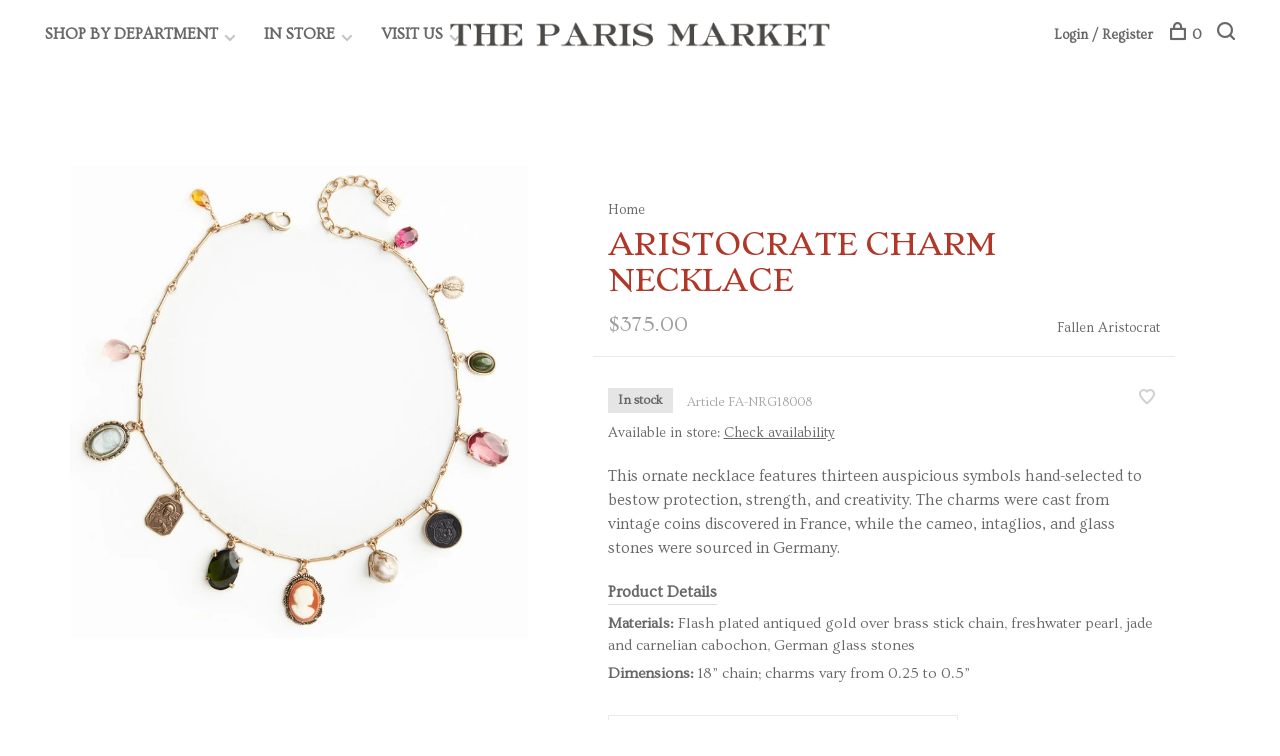

--- FILE ---
content_type: text/html;charset=utf-8
request_url: https://www.theparismarket.com/aristocrate-charm-necklace.html?source=facebook
body_size: 20662
content:
<!DOCTYPE html>
<html lang="en">
  <head>
    
          <!-- Google Tag Manager -->
      <script>(function(w,d,s,l,i){w[l]=w[l]||[];w[l].push({'gtm.start':
      new Date().getTime(),event:'gtm.js'});var f=d.getElementsByTagName(s)[0],
      j=d.createElement(s),dl=l!='dataLayer'?'&l='+l:'';j.async=true;j.src=
      'https://www.googletagmanager.com/gtm.js?id='+i+dl;f.parentNode.insertBefore(j,f);
      })(window,document,'script','dataLayer','G-W97QFJD6SL');</script>
      <!-- End Google Tag Manager -->
        
    <meta charset="utf-8"/>
<!-- [START] 'blocks/head.rain' -->
<!--

  (c) 2008-2025 Lightspeed Netherlands B.V.
  http://www.lightspeedhq.com
  Generated: 01-11-2025 @ 17:47:31

-->
<link rel="canonical" href="https://www.theparismarket.com/aristocrate-charm-necklace.html"/>
<link rel="alternate" href="https://www.theparismarket.com/index.rss" type="application/rss+xml" title="New products"/>
<meta name="robots" content="noodp,noydir"/>
<meta name="google-site-verification" content="dnBfC6YNoKWwOjI0nZE1ilPhThmqv6mTVCg01wDcKwA"/>
<meta property="og:url" content="https://www.theparismarket.com/aristocrate-charm-necklace.html?source=facebook"/>
<meta property="og:site_name" content="The Paris Market"/>
<meta property="og:title" content="Aristocrate Charm Necklace by Fallen Aristocrat"/>
<meta property="og:description" content="Delicate yet powerful, this necklace features thirteen lucky symbols hand selected with love. The metal charms were cast from vintage religious emblems discover"/>
<meta property="og:image" content="https://cdn.shoplightspeed.com/shops/643137/files/46467395/fallen-aristocrat-aristocrate-charm-necklace.jpg"/>
<script>
var ae_lsecomapps_account_shop_id = "1397";
</script>
<script src="https://lsecom.advision-ecommerce.com/apps/js/api/gift-registry-v2.min.js"></script>
<script>
/*gift registry translations*/
var gift_registry_translations = [];
gift_registry_translations['en'] = [];
gift_registry_translations['en']['Loading...'] = '';
gift_registry_translations['en']['You must be logged in to use this feature'] = 'You must be logged in to use this registry feature.  %sPlease login%s.';
gift_registry_translations['en']['Gift Registry Owner - New Order Email'] = '<p>A new order has been placed for item(s) on your registry:</p>{ORDERED_ITEMS}';
gift_registry_translations['en']['Gift Registry Admin - New Registry Alert'] = '<p>A new gift registry has been created for {REGISTRANT_NAME}.</p><p><a href="{APP_ACCOUNT_URL}">Click here to review registry details</a>.</p>';
gift_registry_translations['en']['My Gift Registries'] = 'My Gift Registries';
gift_registry_translations['en']['Failed to save, please try again'] = 'Failed to save, please try again';
gift_registry_translations['en']['Failed to search, please try again'] = 'Failed to search, please try again';
gift_registry_translations['en']['Failed to delete, please try again'] = 'Failed to delete, please try again';
gift_registry_translations['en']['Product ID'] = 'Product ID';
gift_registry_translations['en']['Qty Wanted'] = 'Qty Wanted';
gift_registry_translations['en']['Registry Name'] = 'Registry Name';
gift_registry_translations['en']['Active Registry'] = 'Active';
gift_registry_translations['en']['Public Registry'] = 'Public';
gift_registry_translations['en']['Private Registry'] = 'Private';
gift_registry_translations['en']['Public or Private Registry'] = 'Public or Private';
gift_registry_translations['en']['Registry Type'] = 'Registry Type';
gift_registry_translations['en']['Registry\'s Event Description'] = 'Event Description';
gift_registry_translations['en']['Registry\'s Event Name'] = 'Event Name';
gift_registry_translations['en']['Registry\'s Event Date'] = 'Event Date';
gift_registry_translations['en']['Registrant Name'] = 'Registrant Name';
gift_registry_translations['en']['Co-Registrant Name'] = 'Co-Registrant Name';
gift_registry_translations['en']['Baby\'s Name'] = 'Baby\'s Name';
gift_registry_translations['en']['Baby\'s Due Date'] = 'Baby\'s Due Date';
gift_registry_translations['en']['Baby\'s Gender'] = 'Baby\'s Gender';
gift_registry_translations['en']['Is first child'] = 'Is first child';
gift_registry_translations['en']['Baby Shower'] = 'Baby Shower';
gift_registry_translations['en']['Wedding'] = 'Wedding';
gift_registry_translations['en']['Bar Mitzvah'] = 'Bar Mitzvah';
gift_registry_translations['en']['Bat Mitzvah'] = 'Bat Mitzvah';
gift_registry_translations['en']['Conversion'] = 'Conversion';
gift_registry_translations['en']['House Warming'] = 'House Warming';
gift_registry_translations['en']['Other Registry Type'] = 'Other';
gift_registry_translations['en']['Male'] = 'Male';
gift_registry_translations['en']['Female'] = 'Female';
gift_registry_translations['en']['Unknown Gender'] = 'Unknown Gender';
gift_registry_translations['en']['Other Gender'] = 'Other Gender';
gift_registry_translations['en']['Registry Details'] = 'Details';
gift_registry_translations['en']['Registry Orders'] = 'Orders';
gift_registry_translations['en']['Registry History'] = 'History';
gift_registry_translations['en']['Registry Products'] = 'Products';
gift_registry_translations['en']['You do not have permission to edit this registry'] = 'You do not have permission to edit this registry';
gift_registry_translations['en']['Failed to load gift registry'] = 'Failed to load gift registry';
gift_registry_translations['en']['registries'] = 'registries';
gift_registry_translations['en']['Gift Registries'] = 'Gift Registries';
gift_registry_translations['en']['Registry: %1s'] = 'Registry: %1s';
gift_registry_translations['en']['Registrant/Co-Registrant Name'] = 'Registrant/Co-Registrant Name';
gift_registry_translations['en']['Registry\'s Type of Occasion'] = 'Type of Occasion';
gift_registry_translations['en']['Edit Registry: %1s'] = 'Edit Registry: %1s';
gift_registry_translations['en']['Customer ID missing'] = 'Customer ID missing';
gift_registry_translations['en']['Your registry is currently set to private.  You\'ll need to provide the following link to anyone you want to access the registry:'] = 'Your registry is currently set to private.  You\'ll need to provide the following link to anyone you want to access the registry:';
gift_registry_translations['en']['Remove from Registry'] = 'Remove from Registry';
gift_registry_translations['en']['No products currently assigned to this registry.  To add products to your registry, ...'] = 'No products currently assigned to this registry. To add products to your registry, please browse our catalog.  When you find a product you want, click to view it\'s details and find the "Add to My Gift Registry" link.';
gift_registry_translations['en']['Qty Purchased'] = 'Qty Purchased';
gift_registry_translations['en']['Save Registry Changes'] = 'Save Changes';
gift_registry_translations['en']['Create a New Registry'] = 'Create a New Registry';
gift_registry_translations['en']['Manage Gift Registry'] = 'Manage Gift Registry';
gift_registry_translations['en']['Buy from Registry'] = 'Buy from Registry';
gift_registry_translations['en']['Registry Event'] = 'Event';
gift_registry_translations['en']['Registry Event Date'] = 'Event Date';
gift_registry_translations['en']['This is our first child!'] = 'This is our first child!';
gift_registry_translations['en']['Delete Registry'] = 'Delete Registry';
gift_registry_translations['en']['Search for a Registry'] = 'Search for a Registry';
gift_registry_translations['en']['Search Registries'] = 'Search Registries';
gift_registry_translations['en']['Create a Registry'] = 'Create a Registry';
gift_registry_translations['en']['Get started by creating an account or signing in.'] = 'Get started by creating an account or signing in.';
gift_registry_translations['en']['Create Registry'] = 'Create Registry';
gift_registry_translations['en']['Manage Your Registry'] = 'Manage Your Registry';
gift_registry_translations['en']['Already registered? Login to your account to review and manage your registry.'] = 'Already registered? Login to your account to review and manage your registry.';
gift_registry_translations['en']['Manage Registries'] = 'Manage Registries';
gift_registry_translations['en']['Registry Created Date'] = 'Created';
gift_registry_translations['en']['# of Products on Registry'] = '# of Products';
gift_registry_translations['en']['There are currently no registries assigned your account.'] = 'There are currently no registries assigned your account.';
gift_registry_translations['en']['Gift Registries Found'] = 'Gift Registries Found';
gift_registry_translations['en']['No registries were found matching your search criteria.'] = 'No registries were found matching your search criteria.';
gift_registry_translations['en']['Add to Selected Registry Now'] = 'Add to Selected Registry Now';
gift_registry_translations['en']['How many of this item do you want?'] = 'How many of this item do you want?';
gift_registry_translations['en']['Select a Registry to Add This Item to'] = 'Select a Registry to Add This Item to';
gift_registry_translations['en']['Choose a Registry'] = 'Choose a Registry';
gift_registry_translations['en']['You haven\'t created any registries in your account yet. Please...'] = 'You haven\'t created any registries in your account yet. Please %screate a registry%s to add this item to.';
gift_registry_translations['en']['Adding Item to Registry'] = 'Adding Item to Registry';
gift_registry_translations['en']['Loading Registries'] = 'Loading Registries';
gift_registry_translations['en']['Add to My Registry'] = 'Add to My Registry';
gift_registry_translations['en']['Item has been added to your registry!'] = 'Item has been added to your registry!';
gift_registry_translations['en']['Are you sure you want to delete this registry?  This cannot be undone.'] = 'Are you sure you want to delete this registry?  This cannot be undone.';
gift_registry_translations['en']['Your registry changes have been saved!'] = 'Your registry changes have been saved!';
gift_registry_translations['en']['Registry has been deleted'] = 'Registry has been deleted';
gift_registry_translations['en']['Failed to remove item, please try again'] = 'Failed to remove item, please try again';
gift_registry_translations['en']['Item has been removed from the registry'] = 'Item has been removed from the registry';
gift_registry_translations['en']['Wanted quantity has been updated'] = 'Wanted quantity has been updated';
gift_registry_translations['en']['Failed to update item, please try again'] = 'Failed to update item, please try again';
gift_registry_translations['en']['Item %1s removed from registry'] = 'Item %1s removed from registry';
gift_registry_translations['en']['Item %s quantity wanted update from %s to %s'] = 'Item %s quantity wanted update from %s to %s';
gift_registry_translations['en']['Item %1s added to registry, %2s wanted'] = 'Item %1s added to registry, %2s wanted';
gift_registry_translations['en']['Registry created'] = 'Registry created';
gift_registry_translations['en']['Registry updated: %1s'] = 'Registry updated: %1s';
gift_registry_translations['en']['Registry deleted'] = 'Registry deleted';
gift_registry_translations['en']['Registry History Event'] = 'Event';
gift_registry_translations['en']['Registry History Event Logged'] = 'Logged';
gift_registry_translations['en']['Performed by Customer ID: %1s'] = 'Performed by Customer ID: %1s';
gift_registry_translations['en']['Failed to add item from registry to cart, please try again'] = 'Failed to add item from registry to cart, please try again';
gift_registry_translations['en']['Failed to save registry quote'] = 'Failed to save registry quote';
gift_registry_translations['en']['No registry quote available'] = 'No registry quote available';
gift_registry_translations['en']['Failed to add item to your registry cart'] = 'Failed to add item to your registry cart';
gift_registry_translations['en']['My Registry Carts'] = 'My Registry Carts';
gift_registry_translations['en']['Updating purchase quantity for registry cart item'] = 'Updating purchase quantity for registry cart item';
gift_registry_translations['en']['Removing item from registry cart'] = 'Removing item from registry cart';
gift_registry_translations['en']['Item\'s quantity has been updated in your registry cart.'] = 'Item\'s quantity has been updated in your registry cart.';
gift_registry_translations['en']['Ready to Checkout for %1s?'] = 'Ready to Checkout for %1s?';
gift_registry_translations['en']['Switch Back to Your Regular Cart'] = 'Switch Back to Your Regular Cart';
gift_registry_translations['en']['Registry Product'] = 'Registry Product';
gift_registry_translations['en']['Registry Purchase Quantity'] = 'Registry Purchase Quantity';
gift_registry_translations['en']['Registry Product Price'] = 'Registry Product Price';
gift_registry_translations['en']['Registry order %1s cancelled'] = 'Registry order %1s cancelled';
gift_registry_translations['en']['Updated registry product qty purchased: \'%s\' was %s, %s %s'] = 'Updated registry product qty purchased: \'%s\' was %s, %s %s';
gift_registry_translations['en']['Failed to update registry product with qty purchased: %1s of %2s'] = 'Failed to update registry product with qty purchased: %1s of %2s';
gift_registry_translations['en']['Registry product \'%s\' status updated: from %s to %s'] = 'Registry product \'%s\' status updated: from %s to %s';
gift_registry_translations['en']['Product found in updated registry order that does not exist in registry database: %1s (Order Line ID %2s)'] = 'Product found in updated registry order that does not exist in registry database: %1s (Order Line ID %2s)';
gift_registry_translations['en']['Failed to load registry product'] = 'Failed to load registry product';
gift_registry_translations['en']['Order %s updated, registry product order \'%s\' status updated: from %s to %s'] = 'Order %s updated, registry product order \'%s\' status updated: from %s to %s';
gift_registry_translations['en']['Failed to update registry product order: %1s to %2s'] = 'Failed to update registry product order: %1s to %2s';
gift_registry_translations['en']['Order %s updated, registry product order qty purchased: \'%s\' was %s, %s %s'] = 'Order %s updated, registry product order qty purchased: \'%s\' was %s, %s %s';
gift_registry_translations['en']['Failed to update registry product order with qty purchased: %1s of %2s'] = 'Failed to update registry product order with qty purchased: %1s of %2s';
gift_registry_translations['en']['Failed to update registry product'] = 'Failed to update registry product';
gift_registry_translations['en']['Failed to cancel registry product order'] = 'Failed to cancel registry product order';
gift_registry_translations['en']['Order %s updated, registry product order \'%s\' cancelled'] = 'Order %s updated, registry product order \'%s\' cancelled';
gift_registry_translations['en']['No more of this item is needed for this registry'] = 'No more of this item is needed for this registry';
gift_registry_translations['en']['Quantity exceeds the amount needed for this registry'] = 'Quantity exceeds the amount needed for this registry';
gift_registry_translations['en']['This item is already in your cart for this registry...'] = 'This item is already in your cart for this registry.  You can adjust the quantity you want to order on the cart page.';
gift_registry_translations['en']['%s is no longer needed for this registry, so we\'re removing it from your registry cart'] = '%s is no longer needed for this registry, so we\'re removing it from your registry cart';
gift_registry_translations['en']['Wanted quantity fulfilled'] = 'Wanted quantity fulfilled';
gift_registry_translations['en']['That quantity exceeds the amount of that item that is still wanted...'] = 'That quantity exceeds the amount of that item that is still wanted for this registry.  Reduce your purchase quantity to %s or less.';
gift_registry_translations['en']['This item already exists on your registry'] = 'This item already exists on your registry';
gift_registry_translations['en']['This registry is private'] = 'This registry is private';
gift_registry_translations['en']['The provided registry key does not match this registry...'] = 'The provided registry key does not match this registry.  Please check your registry link or contact the registry owner.';
gift_registry_translations['en']['You must provide a registry key to access this private registry'] = 'You must provide a registry key to access this private registry';
gift_registry_translations['en']['New order has been placed for items on your registry %s!'] = 'New order has been placed for items on your registry %s!';
gift_registry_translations['en']['Registrant Email'] = 'Registrant Email';
gift_registry_translations['en']['%1sCheckout with your registry cart%2s or keep shopping.'] = '%1sCheckout with your registry cart%2s or keep shopping.';
gift_registry_translations['en']['Registry Product Price: %1s'] = 'Price: %1s';
gift_registry_translations['en']['New registry has been created!'] = 'New registry has been created!';
gift_registry_translations['en']['Quantity wanted must be 1 or more'] = 'Quantity wanted must be 1 or more';
gift_registry_translations['en']['Remove from Cart'] = 'Remove from Cart';
gift_registry_translations['en']['Checkout with this Cart'] = 'Checkout with this Cart';
gift_registry_translations['en']['Item has been added to your registry cart!'] = 'Item has been added to your registry cart!';
gift_registry_translations['en']['Registry Product Price: %s'] = 'Price: %s';
gift_registry_translations['en']['Proceed to Checkout for this Registry Cart'] = 'Proceed to Checkout for this Registry Cart';
gift_registry_translations['en']['Registry Product MSRP: %s'] = 'MSRP: %s';
gift_registry_translations['en']['Please contact us to inquire about ordering'] = 'Please contact us to inquire about ordering';
var addtoregistry_button_target='#addtocart';
var addtoregistry_button_action='insertAfter';
</script>
<script>
<script>
/**
 * Enhance existing checkout page so Meta can pass items:
 * Accepts:  ?products=ID:QTY,ID:QTY
 * Works on path /checkouts/ only. Change to '/checkout/' if that's your path.
 */
(function () {
    var pathOK = location.pathname.replace(/\/+$/,'') === '/checkouts';
    if (!pathOK) return; // run only on checkout page

    function parseProductsParam() {
        var raw = new URL(location.href).searchParams.get('products') || '';
        if (!raw.trim()) return [];
        return raw.split(',').map(function (pair) {
            var parts = decodeURIComponent(pair).split(':');
            var id  = (parts[0]||'').trim();
            var qty = Math.max(1, parseInt(parts[1]||'1', 10) || 1);
            return id ? { id:id, qty:qty } : null;
        }).filter(Boolean);
    }

    var items = parseProductsParam();
    if (!items.length) return; // normal checkout visit

    // --- Try to add items (theme dependent). Add more hooks here if your theme exposes them. ---
    function addWithKnownHooks(items) {
        // Example: custom cart API
        if (window.LS && window.LS.cart && typeof window.LS.cart.add === 'function') {
            return items.reduce(function (p, it) {
                return p.then(function(){ return window.LS.cart.add({ id:it.id, quantity:it.qty }); });
            }, Promise.resolve()).then(function(){ return true; });
        }

        // Legacy global helper some themes expose
        if (typeof window.addCart === 'function') {
            return items.reduce(function (p, it) {
                return p.then(function(){ return window.addCart(it.id, it.qty); });
            }, Promise.resolve()).then(function(){ return true; });
        }

        // Otherwise, we don't have a client-side hook → signal failure
        return Promise.resolve(false);
    }

    addWithKnownHooks(items).then(function (added) {
        // If we could add to cart, strip the products param so refreshes don’t re-add
        if (added) {
            var u = new URL(location.href);
            u.searchParams.delete('products');
            history.replaceState(null, '', u.toString());
            // If your checkout needs a page refresh to show items, uncomment:
            // location.reload();
            return;
        }

        // Fallback: if we can’t prefill, just continue checkout as-is.
        // (Meta will still accept the endpoint; shoppers can add in the normal flow.)
        console.warn('Meta checkout: no client-side cart hook detected; continuing without prefill.');
    }).catch(function(err){
        console.warn('Meta checkout add failed:', err);
    });

})();
</script>

</script>
<script>

<!-- Google tag (gtag.js) -->
<script async src="https://www.googletagmanager.com/gtag/js?id=G-SVZ5F8ZMW7"></script>
<script>
    window.dataLayer = window.dataLayer || [];
    function gtag(){dataLayer.push(arguments);}
    gtag('js', new Date());

    gtag('config', 'G-SVZ5F8ZMW7');
</script>
</script>
<!--[if lt IE 9]>
<script src="https://cdn.shoplightspeed.com/assets/html5shiv.js?2025-02-20"></script>
<![endif]-->
<!-- [END] 'blocks/head.rain' -->
        
        
        
          <meta property="product:brand" content="Fallen Aristocrat">      <meta property="product:availability" content="in stock">      <meta property="product:condition" content="new">
      <meta property="product:price:amount" content="375.00">
      <meta property="product:price:currency" content="USD">
      <meta property="product:retailer_item_id" content="FA-NRG18008">        
    <title>Aristocrate Charm Necklace by Fallen Aristocrat - The Paris Market</title>
    <meta name="description" content="Delicate yet powerful, this necklace features thirteen lucky symbols hand selected with love. The metal charms were cast from vintage religious emblems discover" />
        <meta name="keywords" content="necklace, gold, chain, luxury, necklace, Handmade, The Paris Market, brass, charm, cameo, bead, pearl, birthstone" />
    <meta http-equiv="X-UA-Compatible" content="ie=edge">
    <meta name="viewport" content="width=device-width, initial-scale=1.0">
    <meta name="apple-mobile-web-app-capable" content="yes">
    <meta name="apple-mobile-web-app-status-bar-style" content="black">
    <meta name="facebook-domain-verification" content="q8kgy8q9buvxf72fyp637p5agffuyr">
    <meta name="viewport" content="width=device-width, initial-scale=1, maximum-scale=1, user-scalable=0"/>

    <link rel="shortcut icon" href="https://cdn.shoplightspeed.com/shops/643137/themes/16842/v/1100577/assets/favicon.ico?20250815231818" type="image/x-icon" />
    <link href='//fonts.googleapis.com/css?family=Ovo:400,400i,300,500,600,700,700i,800,900' rel='stylesheet' type='text/css'>
        	<link href='//fonts.googleapis.com/css?family=Stoke:400,400i,300,500,600,700,700i,800,900' rel='stylesheet' type='text/css'>
        <!--<link rel="stylesheet" href="https://cdn.shoplightspeed.com/shops/643137/themes/16842/assets/jquery-ui-min.css?20251101145540" type="text/css" />
    <link rel="stylesheet" href="https://cdn.shoplightspeed.com/shops/643137/themes/16842/assets/featherlight-min.css?20251101145540" type="text/css" />
    <link rel="stylesheet" href="https://cdn.shoplightspeed.com/shops/643137/themes/16842/assets/slick-lightbox.css?20251101145540" type="text/css" />
    <link rel="stylesheet" href="https://cdn.shoplightspeed.com/shops/643137/themes/16842/assets/jquery-background-video.css?20251101145540" type="text/css" />
    <link rel="stylesheet" href="https://cdn.shoplightspeed.com/shops/643137/themes/16842/assets/selectric.css?20251101145540" type="text/css" />
    <link rel="stylesheet" href="https://cdn.shoplightspeed.com/shops/643137/themes/16842/assets/reset.css?20251101145540">-->
    <link rel="stylesheet" href="https://cdn.shoplightspeed.com/assets/gui-2-0.css?2025-02-20" />
    <link rel="stylesheet" href="https://cdn.shoplightspeed.com/assets/gui-responsive-2-0.css?2025-02-20" /> 
    <link rel="stylesheet" href="https://cdn.shoplightspeed.com/shops/643137/themes/16842/assets/style.css?20251101145540">
    <link rel="stylesheet" href="https://cdn.shoplightspeed.com/shops/643137/themes/16842/assets/settings.css?20251101145540" />
    <link rel="stylesheet" href="https://cdn.shoplightspeed.com/shops/643137/themes/16842/assets/custom.css?20251101145540" />
    
    <script src="//ajax.googleapis.com/ajax/libs/jquery/3.0.0/jquery.min.js"></script>
    <script>
      	if( !window.jQuery ) document.write('<script src="https://cdn.shoplightspeed.com/shops/643137/themes/16842/assets/jquery-3.0.0.min.js?20251101145540"><\/script>');
    </script>
    <script src="//cdn.jsdelivr.net/npm/js-cookie@2/src/js.cookie.min.js"></script>
    
    <script src="https://cdn.shoplightspeed.com/assets/gui.js?2025-02-20"></script>
    <script src="https://cdn.shoplightspeed.com/assets/gui-responsive-2-0.js?2025-02-20"></script>
    <script src="https://cdn.shoplightspeed.com/shops/643137/themes/16842/assets/scripts-min.js?20251101145540"></script>
    
        
       <script type="application/ld+json">
{
  "@context": "https://schema.org",
  "@type": "Store",
  "name": "The Paris Market",
  "url": "https://www.theparismarket.com",
  "image": "https://www.theparismarket.com/path-to-candle-photo.jpg",
  "telephone": "+1-912-232-1500",
  "priceRange": "$$",
  "description": "French-inspired boutique offering candles, gifts, décor, and a café in Savannah, GA.",
  "address": {
    "@type": "PostalAddress",
    "streetAddress": "36 West Broughton Street",
    "addressLocality": "Savannah",
    "addressRegion": "GA",
    "postalCode": "31401",
    "addressCountry": "US"
  },
  "geo": {
    "@type": "GeoCoordinates",
    "latitude": 32.0785,
    "longitude": -81.0937
  },
  "openingHoursSpecification": [
    { "@type": "OpeningHoursSpecification", "dayOfWeek": ["Monday","Tuesday","Wednesday","Thursday","Friday","Saturday"], "opens": "10:00", "closes": "18:00" },
    { "@type": "OpeningHoursSpecification", "dayOfWeek": "Sunday", "opens": "11:00", "closes": "17:00" }
  ],
  "sameAs": [
    "https://www.instagram.com/theparismarket",
    "https://www.facebook.com/TheParisMarket",
    "https://www.pinterest.com/theparismarket"
  ]
}
</script>  
            </head>
  <body class="page-aristocrate-charm-necklace-by-fallen-aristocrat">
    
          <!-- Google Tag Manager (noscript) -->
      <noscript><iframe src="https://www.googletagmanager.com/ns.html?id=G-W97QFJD6SL"
      height="0" width="0" style="display:none;visibility:hidden"></iframe></noscript>
      <!-- End Google Tag Manager (noscript) -->
        
    <div class="page-content">
      
                                      	      	              	      	      	            
      <script>
      var product_image_size = '660x660x1',
          product_image_thumb = '132x132x1',
          product_in_stock_label = 'In stock',
          product_backorder_label = 'On backorder',
      		product_out_of_stock_label = 'Out of stock',
          product_multiple_variant_label = 'View all product options',
          show_variant_picker = 1,
          display_variants_on_product_card = 1,
          display_variant_picker_on = 'all',
          show_newsletter_promo_popup = 1,
          newsletter_promo_delay = '10000',
          newsletter_promo_hide_until = '7',
      		currency_format = '$',
          number_format = '0,0.00',
      		shop_url = 'https://www.theparismarket.com/',
          shop_id = '643137',
        	readmore = 'Read more',
          search_url = "https://www.theparismarket.com/search/",
          search_empty = 'No products found',
                    view_all_results = 'View all results';
    	</script>
			
      

<div class="mobile-nav-overlay"></div>

<header class="site-header site-header-sm">
  
    
  <a href="https://www.theparismarket.com/" class="logo logo-sm logo-center">
          <img src="https://cdn.shoplightspeed.com/shops/643137/themes/16842/v/1103166/assets/logo.png?20250905135007" alt="The Paris Market" class="logo-image">
      <img src="https://cdn.shoplightspeed.com/shops/643137/themes/16842/v/1103166/assets/logo-white.png?20250905135007" alt="The Paris Market" class="logo-image logo-image-white">
          </a>

  <nav class="main-nav nav-style">
    <ul>
      
                  	
      	                <li class="menu-item-category-4811768 has-child">
          <a href="https://www.theparismarket.com/shop-by-department/">SHOP BY DEPARTMENT </a>
          <button class="mobile-menu-subopen"><span class="nc-icon-mini arrows-3_small-down"></span></button>                    <ul class="">
                          <li class="subsubitem has-child">
                <a class="underline-hover" href="https://www.theparismarket.com/shop-by-department/featured/" title="FEATURED ">FEATURED </a>
                <button class="mobile-menu-subopen"><span class="nc-icon-mini arrows-3_small-down"></span></button>                                <ul class="">
                                      <li class="subsubitem">
                      <a class="underline-hover" href="https://www.theparismarket.com/shop-by-department/featured/what-were-loving/" title="WHAT WE&#039;RE LOVING">WHAT WE&#039;RE LOVING</a>
                    </li>
                                      <li class="subsubitem">
                      <a class="underline-hover" href="https://www.theparismarket.com/shop-by-department/featured/fallen-aristocrat/" title="FALLEN ARISTOCRAT">FALLEN ARISTOCRAT</a>
                    </li>
                                      <li class="subsubitem">
                      <a class="underline-hover" href="https://www.theparismarket.com/shop-by-department/featured/house-crafted/" title="HOUSE CRAFTED">HOUSE CRAFTED</a>
                    </li>
                                      <li class="subsubitem">
                      <a class="underline-hover" href="https://www.theparismarket.com/shop-by-department/featured/gift-cards/" title="GIFT CARDS">GIFT CARDS</a>
                    </li>
                                  </ul>
                              </li>
                          <li class="subsubitem has-child">
                <a class="underline-hover" href="https://www.theparismarket.com/shop-by-department/brocante/" title="BROCANTE">BROCANTE</a>
                <button class="mobile-menu-subopen"><span class="nc-icon-mini arrows-3_small-down"></span></button>                                <ul class="">
                                      <li class="subsubitem">
                      <a class="underline-hover" href="https://www.theparismarket.com/shop-by-department/brocante/objet-dart/" title="OBJET D&#039;ART">OBJET D&#039;ART</a>
                    </li>
                                      <li class="subsubitem">
                      <a class="underline-hover" href="https://www.theparismarket.com/shop-by-department/brocante/art/" title="ART">ART</a>
                    </li>
                                      <li class="subsubitem">
                      <a class="underline-hover" href="https://www.theparismarket.com/shop-by-department/brocante/furniture/" title="FURNITURE">FURNITURE</a>
                    </li>
                                      <li class="subsubitem">
                      <a class="underline-hover" href="https://www.theparismarket.com/shop-by-department/brocante/vintage-tableware/" title="VINTAGE TABLEWARE ">VINTAGE TABLEWARE </a>
                    </li>
                                  </ul>
                              </li>
                          <li class="subsubitem has-child">
                <a class="underline-hover" href="https://www.theparismarket.com/shop-by-department/wardrobe/" title="WARDROBE">WARDROBE</a>
                <button class="mobile-menu-subopen"><span class="nc-icon-mini arrows-3_small-down"></span></button>                                <ul class="">
                                      <li class="subsubitem">
                      <a class="underline-hover" href="https://www.theparismarket.com/shop-by-department/wardrobe/jewelry/" title="JEWELRY">JEWELRY</a>
                    </li>
                                      <li class="subsubitem">
                      <a class="underline-hover" href="https://www.theparismarket.com/shop-by-department/wardrobe/accessories/" title="ACCESSORIES">ACCESSORIES</a>
                    </li>
                                      <li class="subsubitem">
                      <a class="underline-hover" href="https://www.theparismarket.com/shop-by-department/wardrobe/eyewear/" title="EYEWEAR">EYEWEAR</a>
                    </li>
                                      <li class="subsubitem">
                      <a class="underline-hover" href="https://www.theparismarket.com/shop-by-department/wardrobe/hair/" title="HAIR">HAIR</a>
                    </li>
                                      <li class="subsubitem">
                      <a class="underline-hover" href="https://www.theparismarket.com/shop-by-department/wardrobe/bags/" title="BAGS">BAGS</a>
                    </li>
                                  </ul>
                              </li>
                          <li class="subsubitem has-child">
                <a class="underline-hover" href="https://www.theparismarket.com/shop-by-department/apothecary/" title="APOTHECARY">APOTHECARY</a>
                <button class="mobile-menu-subopen"><span class="nc-icon-mini arrows-3_small-down"></span></button>                                <ul class="">
                                      <li class="subsubitem">
                      <a class="underline-hover" href="https://www.theparismarket.com/shop-by-department/apothecary/fragrance/" title="FRAGRANCE">FRAGRANCE</a>
                    </li>
                                      <li class="subsubitem">
                      <a class="underline-hover" href="https://www.theparismarket.com/shop-by-department/apothecary/lotions/" title="LOTIONS">LOTIONS</a>
                    </li>
                                      <li class="subsubitem">
                      <a class="underline-hover" href="https://www.theparismarket.com/shop-by-department/apothecary/bath/" title="BATH ">BATH </a>
                    </li>
                                  </ul>
                              </li>
                          <li class="subsubitem has-child">
                <a class="underline-hover" href="https://www.theparismarket.com/shop-by-department/entertaining/" title="ENTERTAINING">ENTERTAINING</a>
                <button class="mobile-menu-subopen"><span class="nc-icon-mini arrows-3_small-down"></span></button>                                <ul class="">
                                      <li class="subsubitem">
                      <a class="underline-hover" href="https://www.theparismarket.com/shop-by-department/entertaining/glassware/" title="GLASSWARE">GLASSWARE</a>
                    </li>
                                      <li class="subsubitem">
                      <a class="underline-hover" href="https://www.theparismarket.com/shop-by-department/entertaining/linens/" title="LINENS">LINENS</a>
                    </li>
                                      <li class="subsubitem">
                      <a class="underline-hover" href="https://www.theparismarket.com/shop-by-department/entertaining/dining/" title="DINING">DINING</a>
                    </li>
                                      <li class="subsubitem">
                      <a class="underline-hover" href="https://www.theparismarket.com/shop-by-department/entertaining/chefs-tools/" title="CHEF&#039;S  TOOLS">CHEF&#039;S  TOOLS</a>
                    </li>
                                  </ul>
                              </li>
                          <li class="subsubitem has-child">
                <a class="underline-hover" href="https://www.theparismarket.com/shop-by-department/living/" title="LIVING">LIVING</a>
                <button class="mobile-menu-subopen"><span class="nc-icon-mini arrows-3_small-down"></span></button>                                <ul class="">
                                      <li class="subsubitem">
                      <a class="underline-hover" href="https://www.theparismarket.com/shop-by-department/living/books/" title="BOOKS">BOOKS</a>
                    </li>
                                      <li class="subsubitem">
                      <a class="underline-hover" href="https://www.theparismarket.com/shop-by-department/living/candles/" title="CANDLES">CANDLES</a>
                    </li>
                                      <li class="subsubitem">
                      <a class="underline-hover" href="https://www.theparismarket.com/shop-by-department/living/home-fragrance/" title="HOME FRAGRANCE">HOME FRAGRANCE</a>
                    </li>
                                      <li class="subsubitem">
                      <a class="underline-hover" href="https://www.theparismarket.com/shop-by-department/living/decorative-objects/" title="DECORATIVE OBJECTS">DECORATIVE OBJECTS</a>
                    </li>
                                      <li class="subsubitem">
                      <a class="underline-hover" href="https://www.theparismarket.com/shop-by-department/living/lighting/" title="LIGHTING ">LIGHTING </a>
                    </li>
                                      <li class="subsubitem">
                      <a class="underline-hover" href="https://www.theparismarket.com/shop-by-department/living/frames/" title="FRAMES">FRAMES</a>
                    </li>
                                      <li class="subsubitem">
                      <a class="underline-hover" href="https://www.theparismarket.com/shop-by-department/living/art/" title="ART">ART</a>
                    </li>
                                      <li class="subsubitem">
                      <a class="underline-hover" href="https://www.theparismarket.com/shop-by-department/living/pillows/" title="PILLOWS">PILLOWS</a>
                    </li>
                                      <li class="subsubitem">
                      <a class="underline-hover" href="https://www.theparismarket.com/shop-by-department/living/cleaning/" title="CLEANING">CLEANING</a>
                    </li>
                                  </ul>
                              </li>
                          <li class="subsubitem has-child">
                <a class="underline-hover" href="https://www.theparismarket.com/shop-by-department/pantry/" title="PANTRY">PANTRY</a>
                <button class="mobile-menu-subopen"><span class="nc-icon-mini arrows-3_small-down"></span></button>                                <ul class="">
                                      <li class="subsubitem">
                      <a class="underline-hover" href="https://www.theparismarket.com/shop-by-department/pantry/preserves-spreads/" title="PRESERVES &amp; SPREADS">PRESERVES &amp; SPREADS</a>
                    </li>
                                      <li class="subsubitem">
                      <a class="underline-hover" href="https://www.theparismarket.com/shop-by-department/pantry/oils/" title="OILS">OILS</a>
                    </li>
                                      <li class="subsubitem">
                      <a class="underline-hover" href="https://www.theparismarket.com/shop-by-department/pantry/sweets/" title="SWEETS">SWEETS</a>
                    </li>
                                      <li class="subsubitem">
                      <a class="underline-hover" href="https://www.theparismarket.com/shop-by-department/pantry/syrups-honeys/" title="SYRUPS &amp; HONEYS">SYRUPS &amp; HONEYS</a>
                    </li>
                                      <li class="subsubitem">
                      <a class="underline-hover" href="https://www.theparismarket.com/shop-by-department/pantry/dry-goods/" title="DRY GOODS ">DRY GOODS </a>
                    </li>
                                      <li class="subsubitem">
                      <a class="underline-hover" href="https://www.theparismarket.com/shop-by-department/pantry/herbs-spices/" title="HERBS &amp; SPICES">HERBS &amp; SPICES</a>
                    </li>
                                  </ul>
                              </li>
                          <li class="subsubitem has-child">
                <a class="underline-hover" href="https://www.theparismarket.com/shop-by-department/bar/" title="BAR">BAR</a>
                <button class="mobile-menu-subopen"><span class="nc-icon-mini arrows-3_small-down"></span></button>                                <ul class="">
                                      <li class="subsubitem">
                      <a class="underline-hover" href="https://www.theparismarket.com/shop-by-department/bar/barware/" title="BARWARE">BARWARE</a>
                    </li>
                                      <li class="subsubitem">
                      <a class="underline-hover" href="https://www.theparismarket.com/shop-by-department/bar/mixers-garnishes/" title="MIXERS &amp; GARNISHES">MIXERS &amp; GARNISHES</a>
                    </li>
                                  </ul>
                              </li>
                          <li class="subsubitem has-child">
                <a class="underline-hover" href="https://www.theparismarket.com/shop-by-department/office/" title="OFFICE">OFFICE</a>
                <button class="mobile-menu-subopen"><span class="nc-icon-mini arrows-3_small-down"></span></button>                                <ul class="">
                                      <li class="subsubitem">
                      <a class="underline-hover" href="https://www.theparismarket.com/shop-by-department/office/stationery/" title="STATIONERY ">STATIONERY </a>
                    </li>
                                      <li class="subsubitem">
                      <a class="underline-hover" href="https://www.theparismarket.com/shop-by-department/office/desk-accessories/" title="DESK ACCESSORIES">DESK ACCESSORIES</a>
                    </li>
                                      <li class="subsubitem">
                      <a class="underline-hover" href="https://www.theparismarket.com/shop-by-department/office/notebooks/" title="NOTEBOOKS">NOTEBOOKS</a>
                    </li>
                                  </ul>
                              </li>
                          <li class="subsubitem">
                <a class="underline-hover" href="https://www.theparismarket.com/shop-by-department/kids/" title="KIDS">KIDS</a>
                                              </li>
                          <li class="subsubitem">
                <a class="underline-hover" href="https://www.theparismarket.com/shop-by-department/seasonal/" title="SEASONAL">SEASONAL</a>
                                              </li>
                      </ul>
                  </li>
                <li class="menu-item-category-4811787 has-child">
          <a href="https://www.theparismarket.com/in-store/">IN STORE </a>
          <button class="mobile-menu-subopen"><span class="nc-icon-mini arrows-3_small-down"></span></button>                    <ul class="">
                          <li class="subsubitem">
                <a class="underline-hover" href="https://www.theparismarket.com/in-store/cafe/" title="CAFÉ">CAFÉ</a>
                                              </li>
                          <li class="subsubitem">
                <a class="underline-hover" href="https://www.theparismarket.com/in-store/our-story/" title="OUR STORY">OUR STORY</a>
                                              </li>
                          <li class="subsubitem">
                <a class="underline-hover" href="https://www.theparismarket.com/in-store/events/" title="EVENTS">EVENTS</a>
                                              </li>
                      </ul>
                  </li>
                <li class="menu-item-category-4820029 has-child">
          <a href="https://www.theparismarket.com/visit-us/">VISIT US</a>
          <button class="mobile-menu-subopen"><span class="nc-icon-mini arrows-3_small-down"></span></button>                    <ul class="">
                          <li class="subsubitem">
                <a class="underline-hover" href="https://www.theparismarket.com/visit-us/savannah/" title="SAVANNAH ">SAVANNAH </a>
                                              </li>
                          <li class="subsubitem">
                <a class="underline-hover" href="https://www.theparismarket.com/visit-us/bluffton/" title="BLUFFTON">BLUFFTON</a>
                                              </li>
                      </ul>
                  </li>
                      
                                                                  
      
      <li class="menu-item-mobile-only m-t-30">
                <a href="#" title="Account" data-featherlight="#loginModal">Login / Register</a>
              </li>
      
            
              
      
    </ul>
  </nav>

  <nav class="secondary-nav nav-style">
    <div class="search-header secondary-style">
      <form action="https://www.theparismarket.com/search/" method="get" id="searchForm">
        <input type="text" name="q" autocomplete="off" value="" placeholder="Search for product">
        <a href="#" class="search-close">Close</a>
        <div class="search-results"></div>
      </form>
    </div>
    
    <ul>
      <li class="menu-item-desktop-only menu-item-account">
                <a href="#" title="Account" data-featherlight="#loginModal">Login / Register</a>
              </li>
      
            
              
      
            
            
      <li>
        <a href="#" title="Cart" class="cart-trigger"><span class="nc-icon-mini shopping_bag-20"></span>0</a>
      </li>

      <li class="search-trigger-item">
        <a href="#" title="Search" class="search-trigger"><span class="nc-icon-mini ui-1_zoom"></span></a>
      </li>
    </ul>

    
    <a class="burger">
      <span></span>
    </a>
    
  </nav>
</header>      <div itemscope itemtype="http://schema.org/BreadcrumbList">
	<div itemprop="itemListElement" itemscope itemtype="http://schema.org/ListItem">
    <a itemprop="item" href="https://www.theparismarket.com/"><span itemprop="name" content="Home"></span></a>
    <meta itemprop="position" content="1" />
  </div>
    	<div itemprop="itemListElement" itemscope itemtype="http://schema.org/ListItem">
      <a itemprop="item" href="https://www.theparismarket.com/aristocrate-charm-necklace.html"><span itemprop="name" content="Aristocrate Charm Necklace"></span></a>
      <meta itemprop="position" content="2" />
    </div>
  </div>

<div itemscope itemtype="https://schema.org/Product">
  <meta itemprop="name" content="Fallen Aristocrat Aristocrate Charm Necklace">
  <meta itemprop="brand" content="Fallen Aristocrat" />  <meta itemprop="description" content="This ornate necklace features thirteen auspicious symbols hand-selected to bestow protection, strength, and creativity. The charms were cast from vintage coins discovered in France, while the cameo, intaglios, and glass stones were sourced in Germany." />  <meta itemprop="image" content="https://cdn.shoplightspeed.com/shops/643137/files/46467395/300x250x2/fallen-aristocrat-aristocrate-charm-necklace.jpg" />  
    <meta itemprop="mpn" content="FA-NRG18008" />  <meta itemprop="sku" content="FA-NRG18008" />  <div itemprop="offers" itemscope itemtype="https://schema.org/Offer">
    <meta itemprop="priceCurrency" content="USD">
    <meta itemprop="price" content="375.00" />
    <meta itemprop="itemCondition" itemtype="https://schema.org/OfferItemCondition" content="https://schema.org/NewCondition"/>
   	    <meta itemprop="availability" content="https://schema.org/InStock"/>
    <meta itemprop="inventoryLevel" content="4" />
        <meta itemprop="url" content="https://www.theparismarket.com/aristocrate-charm-necklace.html" />  </div>
    </div>
      <div class="cart-sidebar-container">
  <div class="cart-sidebar">
    <button class="cart-sidebar-close" aria-label="Close">✕</button>
    <div class="cart-sidebar-title">
      <h5>Cart</h5>
      <p><span class="item-qty"></span> items</p>
    </div>
    
    <div class="cart-sidebar-body">
        
      <div class="no-cart-products">No products found...</div>
      
    </div>
    
      </div>
</div>      <!-- Login Modal -->
<div class="modal-lighbox login-modal" id="loginModal">
  <div class="row">
    <div class="col-sm-6 m-b-30 login-row p-r-30 sm-p-r-15">
      <h4>Login</h4>
      <p>Log in if you have an account</p>
      <form action="https://www.theparismarket.com/account/loginPost/?return=https%3A%2F%2Fwww.theparismarket.com%2Faristocrate-charm-necklace.html%3Fsource%3Dfacebook" method="post" class="secondary-style">
        <input type="hidden" name="key" value="941c6da2610a484e24594de3166ba50f" />
        <div class="form-row">
          <input type="text" name="email" autocomplete="on" placeholder="Email address" class="required" />
        </div>
        <div class="form-row">
          <input type="password" name="password" autocomplete="on" placeholder="Password" class="required" />
        </div>
        <div class="">
          <a class="button button-arrow button-solid button-block popup-validation m-b-15" href="javascript:;" title="Login">Login</a>
                  </div>
      </form>
    </div>
    <div class="col-sm-6 m-b-30 p-l-30 sm-p-l-15">
      <h4>Register</h4>
      <p class="register-subtitle">Having an account with us will allow you to check out faster in the future, store multiple addresses, view and track your orders in your account, and more.</p>
      <a class="button button-arrow" href="https://www.theparismarket.com/account/register/" title="Create an account">Create an account</a>
    </div>
  </div>
  <div class="text-center forgot-password">
    <a class="forgot-pw" href="https://www.theparismarket.com/account/password/">Forgot your password?</a>
  </div>
</div>      
      <main class="main-content">
                  		
<div class="container">
  <!-- Single product into -->
  <div class="product-intro" data-brand="Fallen Aristocrat">
    <div class="row">
      <div class="col-md-5 stick-it-in">
        <div class="product-media">
          
          <div class="product-images">
                        <div class="product-image">
              <a href="https://cdn.shoplightspeed.com/shops/643137/files/46467395/image.jpg" data-caption="">
                <img src="https://cdn.shoplightspeed.com/shops/643137/files/46467395/768x768x3/fallen-aristocrat-aristocrate-charm-necklace.jpg" data-thumb="https://cdn.shoplightspeed.com/shops/643137/files/46467395/132x132x1/image.jpg" height="768" width="768" alt="Fallen Aristocrat Aristocrate Charm Necklace">
              </a>
            </div>
                        <div class="product-image">
              <a href="https://cdn.shoplightspeed.com/shops/643137/files/46467396/image.jpg" data-caption="">
                <img src="https://cdn.shoplightspeed.com/shops/643137/files/46467396/768x768x3/fallen-aristocrat-aristocrate-charm-necklace.jpg" data-thumb="https://cdn.shoplightspeed.com/shops/643137/files/46467396/132x132x1/image.jpg" height="768" width="768" alt="Fallen Aristocrat Aristocrate Charm Necklace">
              </a>
            </div>
                        <div class="product-image">
              <a href="https://cdn.shoplightspeed.com/shops/643137/files/55077638/image.jpg" data-caption="">
                <img src="https://cdn.shoplightspeed.com/shops/643137/files/55077638/768x768x3/fallen-aristocrat-aristocrate-charm-necklace.jpg" data-thumb="https://cdn.shoplightspeed.com/shops/643137/files/55077638/132x132x1/image.jpg" height="768" width="768" alt="Fallen Aristocrat Aristocrate Charm Necklace">
              </a>
            </div>
                      </div>
          
        </div>
      </div>
      <div class="col-md-7">
        <div class="product-content single-product-content" data-url="https://www.theparismarket.com/aristocrate-charm-necklace.html">
          
                    <!-- Breadcrumbs -->
          <div class="breadcrumbs">
            <a href="https://www.theparismarket.com/" title="Home">Home</a>
                                              </div>  
                    
          <h1 class="h3 m-b-10">Aristocrate Charm Necklace</h1>
          
          <div class="row product-meta">
            <div class="col-md-6">
              <div class="price">      
                  
                <span class="new-price"><span class="price-update" data-price="375">$375.00</span></span>

                                
                 
              </div>
            </div>
            <div class="col-md-6 text-right p-t-10">
                              <div class="brand-name"><a href="https://www.theparismarket.com/brands/fallen-aristocrat/">Fallen Aristocrat</a></div>
                          </div>
          </div>
          
          <div class="row m-b-20">
            <div class="col-xs-8">

                            <div class="stock">
                                <div> In stock</div>
                              </div>
              
                            <div class="ratings">
                                                      <div class="align-bottom">
                    <div class="product-code"><span class="title">Article</span> FA-NRG18008</div>
                  </div>
                  
              </div>
                            
                              <div class="omni-location-inventory m-t-10">Available in store: <span class="product-inventory-location-label" id="productLocationInventory">Check availability</span></div>
                

  <link rel="stylesheet" type="text/css" href="https://cdn.shoplightspeed.com/assets/gui-core.css?2025-02-20" />

  <div id="gui-modal-product-inventory-location-wrapper">
   <div class="gui-modal-product-inventory-location-background"></div>
   <div class="gui-modal-product-inventory-location" >
     <div class="gui-modal-product-inventory-location-header">
       <p class="gui-modal-product-inventory-location-label">Available in store</p>
       <span id="gui-modal-product-inventory-location-close">Close</span>
     </div>
     <!-- Modal content -->
     <div class="gui-modal-product-inventory-location-container">
       <div id="gui-modal-product-inventory-location-content" class="gui-modal-product-inventory-location-content"></div>
       <div id="gui-modal-product-inventory-location-footer" class="gui-modal-product-inventory-location-footer"></div>
     </div>
   </div>
  </div>

  <script>
    (function() {
      function getInventoryState(quantity) {
        let inventoryPerLocationSetting = 'only_text';
        switch(inventoryPerLocationSetting) {
          case 'show_levels':
            return quantity > 0 ? 'In stock ('+ quantity +')' : 'Out of stock';
          default:
            return quantity > 0 ? 'In stock' : 'Out of stock';
        }
      }

      function createLocationRow(data, isFirstItem) {
        var locationData = data.location;

        if(!location){
          return null;
        }

        var firstItem      = isFirstItem ? '<hr class="gui-modal-product-inventory-location-content-row-divider"/>' : '';
        var inventoryState = getInventoryState(data.inventory);
        var titleString    = 'state at location';

        titleString = titleString.replace('state', inventoryState);
        titleString = titleString.replace('location', locationData.title);

        return [
          '<div class="gui-modal-product-inventory-location-content-row">', firstItem,
          '<p class="bold">', titleString, '</p>',
          '<p class="gui-product-inventory-address">', locationData.address.formatted, '</p>',
          '<hr class="gui-modal-product-inventory-location-content-row-divider"/>',
          '</div>'].join('');
      }

      function handleError(){
        $('#gui-modal-product-inventory-location-wrapper').show();
        $('#gui-modal-product-inventory-location-content').html('<div class="gui-modal-product-inventory-location-footer">Stock information is currently unavailable for this product. Please try again later.</div>');
      }

      // Get product inventory location information
      function inventoryOnClick() {
        $.getJSON('https://www.theparismarket.com/product-inventory/?id=70699771', function (response) {

          if(!response || !response.productInventory || (response.productInventory.locations && !response.productInventory.locations.length)){
            handleError();
            return;
          }

          var locations = response.productInventory.locations || [];

          var rows = locations.map(function(item, index) {
            return createLocationRow(item, index === 0)
          });

          $('#gui-modal-product-inventory-location-content').html(rows);

          var dateObj = new Date();
          var hours = dateObj.getHours() < 10 ? '0' + dateObj.getHours() : dateObj.getHours();
          var minutes = dateObj.getMinutes() < 10 ? '0' + dateObj.getMinutes() : dateObj.getMinutes();

          var footerContent = [
              '<div>',
              '<span class="bold">', 'Last updated:', '</span> ',
              'Today at ', hours, ':', minutes,
              '</div>',
              '<div>Online and in-store prices may differ</div>'].join('');

          $('#gui-modal-product-inventory-location-footer').html(footerContent);

          $('#gui-modal-product-inventory-location-wrapper').show();
        }).fail(handleError);
      }

      $('#productLocationInventory').on('click', inventoryOnClick);

      // When the user clicks on 'Close' in the modal, close it
      $('#gui-modal-product-inventory-location-close').on('click', function(){
        $('#gui-modal-product-inventory-location-wrapper').hide();
      });

      // When the user clicks anywhere outside of the modal, close it
      $('.gui-modal-product-inventory-location-background').on('click', function(){
        $('#gui-modal-product-inventory-location-wrapper').hide();
      });
    })();
  </script>
              
            </div>
            <div class="col-xs-4 text-right">
              
                            <a href="#" data-featherlight="#loginModal" title="Add to wishlist" class="favourites m-r-5" id="addtowishlist">
                <i class="nc-icon-mini health_heartbeat-16"></i>
              </a>
                            
                            
                            
            </div>
          </div>

          <div class="product-description m-b-20">This ornate necklace features thirteen auspicious symbols hand-selected to bestow protection, strength, and creativity. The charms were cast from vintage coins discovered in France, while the cameo, intaglios, and glass stones were sourced in Germany.</div>
       <div class="product-description product-details-block">
    <p class="product-details-title">Product Details</p>
    <ul class="product-specs__list">
                        <li><strong>Materials:</strong> Flash plated antiqued gold over brass stick chain, freshwater pearl, jade and carnelian cabochon, German glass stones </li>
                                <li><strong>Dimensions:</strong> 18” chain; charms vary from 0.25 to 0.5”</li>
                  </ul>
    
        
  </div>
                    
                    
          
          <form action="https://www.theparismarket.com/cart/add/70699771/" id="product_configure_form" method="post" class="product_configure_form" data-cart-bulk-url="https://www.theparismarket.com/cart/addBulk/">
            <div class="product_configure_form_wrapper">
              
                                          	                            
                                          
                            
                      
                            
                        
                          
                            <div class="input-wrap quantity-selector"><label>Quantity:</label><input type="text" name="quantity" value="1" /><div class="change"><a href="javascript:;" onclick="changeQuantity('add', $(this));" class="up">+</a><a href="javascript:;" onclick="changeQuantity('remove', $(this));" class="down">-</a></div></div><a href="javascript:;" class="button button-block button-arrow button-solid add-to-cart-trigger" title="Add to cart" id="addtocart">Add to cart</a>                          </div>
            
                        <div class="m-t-10 m-b-10">
              
                            
                            <!-- Delivery timeframe -->
              <div class="delivery-timeframe hint-text inline">
                Delivery time: Ships in 2-4 days 
              </div>
                            
            </div>
                        
                        
          </form>
<script>
(function(){
  try {
    // Collect out-of-stock variant IDs using physical stock (on_stock) if present
    var OOS = [];
    
    function removeById(id){
      var selectors = [
        '.product_configure_variant_' + id,                    // Voilà custom list items
        '[data-variant-id="' + id + '"]',
        '[data-variant="' + id + '"]',
        '[data-vid="' + id + '"]',
        'a[href*="?id=' + id + '"]',
        'a[href*="&id=' + id + '"]',
        'option[value="' + id + '"]',
        'input[name="variant"][value="' + id + '"]',
        'input[type="radio"][value="' + id + '"]'
      ].join(',');

      var removed = 0;
      document.querySelectorAll(selectors).forEach(function(el){
        var wrapper = el.closest('li, label, .option, .size, .variant, .variants, .swatch, .product-variant, .product-variants') || el;
        if (wrapper && wrapper.parentNode) { wrapper.parentNode.removeChild(wrapper); removed++; }
      });
      return removed;
    }

    function run(){
      var total = 0;
      OOS.forEach(function(v){
        var count = removeById(v.id);
        console.log('[Hide OOS] ID', v.id, 'removed', count, 'nodes');
        total += count;
      });

      // If a variant <select> lost its selected option, pick the first available
      document.querySelectorAll('select').forEach(function(sel){
        if (sel.name && sel.name.toLowerCase().indexOf('variant') > -1) {
          if (!sel.value || !sel.querySelector('option[value="' + sel.value + '"]')) {
            var opt = sel.querySelector('option');
            if (opt) { opt.selected = true; sel.dispatchEvent(new Event('change', {bubbles:true})); }
          }
        }
      });

      // Hide empty variant containers so no empty rows linger
      document.querySelectorAll('.product-custom-variants-options, .product-option, .product-custom-variants').forEach(function(c){
        if (!c.querySelector('li, option, input[type="radio"]')) { c.style.display = 'none'; }
      });

      return total;
    }

    function init(){
      run();
      // Re-run if quick view, swatches, or helper re-render parts of the DOM
      var mo = new MutationObserver(run);
      mo.observe(document.body, { childList: true, subtree: true });
      console.log('[Hide OOS] OOS variants:', OOS);
    }

    if (document.readyState === 'loading') document.addEventListener('DOMContentLoaded', init);
    else init();

  } catch (e) {
    console.error('[Hide OOS] Error:', e);
  }
})();
</script>

                  </div>
      </div>
    </div>
  </div>
  
  
    
         
  <!-- Product share -->
  <div class="share m-b-50 pull-right">
    <span class="share-label">Share this product:</span>
    <ul><li><a href="https://www.facebook.com/sharer/sharer.php?u=https://www.theparismarket.com/aristocrate-charm-necklace.html" class="social facebook" target="_blank">Facebook</a></li><li><a href="https://twitter.com/home?status=Aristocrate Charm Necklace%20-%20aristocrate-charm-necklace.html" class="social twitter" target="_blank">Twitter</a></li><li><a href="https://pinterest.com/pin/create/button/?url=https://www.theparismarket.com/aristocrate-charm-necklace.html&media=https://cdn.shoplightspeed.com/shops/643137/files/46467395/image.jpg&description=This ornate necklace features thirteen auspicious symbols hand-selected to bestow protection, strength, and creativity. The charms were cast from vintage coins discovered in France, while the cameo, intaglios, and glass stones were sourced in Germany." class="social pinterest" target="_blank">Pinterest</a></li><li><a href="/cdn-cgi/l/email-protection#[base64]">Email</a></li></ul>  </div>
  
  
    <!-- Single product details -->
  <div class="single-product-details">
    
    <!-- Navigation tabs -->
    <ul class="tabs-nav single-product-details-nav">
            <li class="active"><a href="#product-long-description">About</a></li>
                </ul>

        <!-- Single product details tab -->
    <div class="tabs-element single-product-details-tab active" id="product-long-description">
      <div class="row">
                <!-- Product details row -->
        <div class="col-md-6 sm-p-l-15 p-l-50">
        	<p class=""><strong>Museum Collection</strong></p>
<p class="">Artful and eclectic, with an air of eccentricity, these pieces were created with vintage cameos, intaglios, and scarabs sourced in France, as well as vibrant hand-cut glass stones from Germany. Genuine mother of pearl, jade, and carnelian are featured throughout, punctuating jewelry and hand-crafted pill boxes.</p>
<p class="">Explore the Museum Collection further <a href="https://www.theparismarket.com/blogs/paris-market-blog/fallen-aristocrat-museum-collection/" target="_blank" rel="noopener">here!</a></p>
<p class=""><strong>Fallen Aristocrat</strong></p>
<p class="p1">Fallen Aristocrat is a collection of enchanting jewelry inspired by wanderlust, longing, and a fall from grace. By Paula Danyluk, exclusively for The Paris Market.</p>
<p class="" data-pm-slice="1 1 []"><em>The styled photos feature our <a href="https://www.theparismarket.com/aristocrate-charm-bracelet.html" target="_blank" rel="noopener">Aristocrate Charm Bracelet</a> and </em><em>Aristocrate Charm Necklace,</em><em> in addition to the </em><a href="https://www.theparismarket.com/aristocrate-chandelier-earrings.html" target="_blank" rel="noopener"><em>Aristocrate Chandelier Earrings.</em></a></p>
          
                  </div>
        
      </div>
    </div>
    
      </div>
    
  
    <!-- Related products list -->
  <div class="featured-products related-products">
    <div class="section-title clearfix">
      <h3>Related products</h3>
            <a href="https://www.theparismarket.com/" class="button button-arrow">Back to home</a>
          </div>
    <div class="products-list product-list-carousel row">
      
      	      		      	      
      
                                                                                                                                                                                                                                                                                                  <div class="col-xs-6 col-md-4">
            
<!-- QuickView Modal -->
<div class="modal-lighbox product-modal" id="41355637">
  <div class="product-modal-media">
    <div class="product-figure" style="background-image: url('https://cdn.shoplightspeed.com/shops/643137/files/67467517/image.jpg')"></div>
  </div>

  <div class="product-modal-content">
          <div class="brand-name">Fallen Aristocrat</div>
        <h4>Mathilde Necklace</h4>
    <div class="price">
            <span class="new-price">$140.00</span>
                      </div>
    
    <div class="row m-b-20">
      <div class="col-xs-8">
        
                <div class="stock">
                    <div class="">In stock</div>
                  </div>
                
        
      </div>
      <div class="col-xs-4 text-right">
                <a href="https://www.theparismarket.com/account/wishlistAdd/41355637/?variant_id=106327642" class="favourites addtowishlist_41355637" title="Add to wishlist">
          <i class="nc-icon-mini health_heartbeat-16"></i>
        </a>
              </div>
    </div>
    
        <div class="product-description m-b-50 sm-m-b-40 paragraph-small">
      Simple, evocative, and set with a green stone to harken the tranquility of the natural world, this necklace is named for Princesse Mathilde who painted her own path in the Bonaparte legacy with watercolor and design.
    </div>
        
    <form action="https://www.theparismarket.com/cart/add/106327642/" method="post" class="product_configure_form">
      
      <div class="product_configure_form_wrapper">
      <div class="product-configure modal-variants-waiting">
        <div class="product-configure-variants" data-variant-name="">
          <label>Select: <em>*</em></label>
          <select class="product-options-input"></select>
        </div>
      </div>

        <div class="cart"><div class="input-wrap quantity-selector"><label>Quantity:</label><input type="text" name="quantity" value="1" /><div class="change"><a href="javascript:;" onclick="changeQuantity('add', $(this));" class="up">+</a><a href="javascript:;" onclick="changeQuantity('remove', $(this));" class="down">-</a></div></div><a href="javascript:;" onclick="$(this).closest('form').submit();" class="button button-arrow button-solid addtocart_41355637" title="Add to cart">Add to cart</a></div>			</div>
    </form>
  </div>

</div>

<div class="product-element" itemscope="" itemtype="http://schema.org/Product">

  <a href="https://www.theparismarket.com/mathilde-necklace.html" title="Fallen Aristocrat Mathilde Necklace" class="product-image-wrapper hover-image">
        <img src="https://cdn.shoplightspeed.com/shops/643137/themes/16842/assets/placeholder-loading-660x660.png?20251101145540" data-src="https://cdn.shoplightspeed.com/shops/643137/files/67467517/330x330x1/fallen-aristocrat-mathilde-necklace.jpg"  data-srcset="https://cdn.shoplightspeed.com/shops/643137/files/67467517/660x660x1/fallen-aristocrat-mathilde-necklace.jpg 660w" width="768" height="768" alt="Fallen Aristocrat Mathilde Necklace" title="Fallen Aristocrat Mathilde Necklace" class="lazy-product"/>
      </a>
  
  <div class="product-labels"></div>  
    
  <div class="product-actions">
    <div class="row product-actions-items">
      
        <div class="col-xs-6 text-left p-r-0 p-l-0">
          <form action="https://www.theparismarket.com/cart/add/106327642/" method="post" class="quickAddCart">
          	<a href="javascript:;" onclick="$(this).closest('form').submit();" class="addtocart_41355637">Add to cart<span class="nc-icon-mini shopping_bag-20"></span></a>
          </form>
        </div>
      
      
                <div class="favourites-products">

                              <a href="#" data-featherlight="#loginModal" title="Add to wishlist" class="favourites addtowishlist_41355637 m-r-5">
            <i class="nc-icon-mini health_heartbeat-16"></i>
          </a>
                    
          
        </div>
        
                <div class="col-xs-6 p-r-0 p-l-0">
          <a href="#41355637" class="quickview-trigger quickview_41355637" data-product-url="https://www.theparismarket.com/mathilde-necklace.html">Quickview<span class="nc-icon-mini ui-1_zoom"></span></a>
        </div>
              
    </div>
  </div>
  <a href="https://www.theparismarket.com/mathilde-necklace.html" title="Fallen Aristocrat Mathilde Necklace" class="product-description-footer">
    
        <div class="product-brand">Fallen Aristocrat</div>
        
    <div class="product-title">
      Mathilde Necklace
    </div>
    
        
        
    <meta itemprop="name" content="Fallen Aristocrat Mathilde Necklace">
    <meta itemprop="brand" content="Fallen Aristocrat" />    <meta itemprop="description" content="Simple, evocative, and set with a green stone to harken the tranquility of the natural world, this necklace is named for Princesse Mathilde who painted her own path in the Bonaparte legacy with watercolor and design." />    <meta itemprop="image" content="https://cdn.shoplightspeed.com/shops/643137/files/67467517/660x660x1/fallen-aristocrat-mathilde-necklace.jpg" />  
                <div itemprop="offers" itemscope itemtype="https://schema.org/Offer">
      <meta itemprop="priceCurrency" content="USD">
      <meta itemprop="price" content="140.00" />
      <meta itemprop="itemCondition" itemtype="https://schema.org/OfferItemCondition" content="https://schema.org/NewCondition"/>
     	      <meta itemprop="availability" content="https://schema.org/InStock"/>
            <meta itemprop="url" content="https://www.theparismarket.com/mathilde-necklace.html" />          </div>
    
    <div class="product-price">
      <span class="product-price-change">
          
        <span class="new-price">$140.00</span>
      </span>
      
            <div class="unit-price"></div>
             
    </div>
  </a>
</div>

          </div>
                  <div class="col-xs-6 col-md-4">
            
<!-- QuickView Modal -->
<div class="modal-lighbox product-modal" id="43048828">
  <div class="product-modal-media">
    <div class="product-figure" style="background-image: url('https://cdn.shoplightspeed.com/shops/643137/files/37415499/image.jpg')"></div>
  </div>

  <div class="product-modal-content">
          <div class="brand-name">Fallen Aristocrat</div>
        <h4>Aristocrate Chandelier Earrings</h4>
    <div class="price">
            <span class="new-price">$298.00</span>
                      </div>
    
    <div class="row m-b-20">
      <div class="col-xs-8">
        
                <div class="stock">
                    <div class="">In stock</div>
                  </div>
                
                <div class="ratings">
                                    <div class="align-bottom">
              <div class="product-code"><span class="title">Article</span> FA-ERGXX008</div>
            </div>
            
        </div>
        
      </div>
      <div class="col-xs-4 text-right">
                <a href="https://www.theparismarket.com/account/wishlistAdd/43048828/?variant_id=70699024" class="favourites addtowishlist_43048828" title="Add to wishlist">
          <i class="nc-icon-mini health_heartbeat-16"></i>
        </a>
              </div>
    </div>
    
        <div class="product-description m-b-50 sm-m-b-40 paragraph-small">
      Artful and distinctive, these earrings feature fifteen vintage-cast charms, coins, cameos, and intaglios—a delicate yet powerful collection purposefully mismatched to catch the light from every angle.
    </div>
        
    <form action="https://www.theparismarket.com/cart/add/70699024/" method="post" class="product_configure_form">
      
      <div class="product_configure_form_wrapper">
      <div class="product-configure modal-variants-waiting">
        <div class="product-configure-variants" data-variant-name="">
          <label>Select: <em>*</em></label>
          <select class="product-options-input"></select>
        </div>
      </div>

        <div class="cart"><div class="input-wrap quantity-selector"><label>Quantity:</label><input type="text" name="quantity" value="1" /><div class="change"><a href="javascript:;" onclick="changeQuantity('add', $(this));" class="up">+</a><a href="javascript:;" onclick="changeQuantity('remove', $(this));" class="down">-</a></div></div><a href="javascript:;" onclick="$(this).closest('form').submit();" class="button button-arrow button-solid addtocart_43048828" title="Add to cart">Add to cart</a></div>			</div>
    </form>
  </div>

</div>

<div class="product-element" itemscope="" itemtype="http://schema.org/Product">

  <a href="https://www.theparismarket.com/aristocrate-chandelier-earrings.html" title="Fallen Aristocrat Aristocrate Chandelier Earrings" class="product-image-wrapper hover-image">
        <img src="https://cdn.shoplightspeed.com/shops/643137/themes/16842/assets/placeholder-loading-660x660.png?20251101145540" data-src="https://cdn.shoplightspeed.com/shops/643137/files/37415499/330x330x1/fallen-aristocrat-aristocrate-chandelier-earrings.jpg"  data-srcset="https://cdn.shoplightspeed.com/shops/643137/files/37415499/660x660x1/fallen-aristocrat-aristocrate-chandelier-earrings.jpg 660w" width="768" height="768" alt="Fallen Aristocrat Aristocrate Chandelier Earrings" title="Fallen Aristocrat Aristocrate Chandelier Earrings" class="lazy-product"/>
      </a>
  
  <div class="product-labels"></div>  
    
  <div class="product-actions">
    <div class="row product-actions-items">
      
        <div class="col-xs-6 text-left p-r-0 p-l-0">
          <form action="https://www.theparismarket.com/cart/add/70699024/" method="post" class="quickAddCart">
          	<a href="javascript:;" onclick="$(this).closest('form').submit();" class="addtocart_43048828">Add to cart<span class="nc-icon-mini shopping_bag-20"></span></a>
          </form>
        </div>
      
      
                <div class="favourites-products">

                              <a href="#" data-featherlight="#loginModal" title="Add to wishlist" class="favourites addtowishlist_43048828 m-r-5">
            <i class="nc-icon-mini health_heartbeat-16"></i>
          </a>
                    
          
        </div>
        
                <div class="col-xs-6 p-r-0 p-l-0">
          <a href="#43048828" class="quickview-trigger quickview_43048828" data-product-url="https://www.theparismarket.com/aristocrate-chandelier-earrings.html">Quickview<span class="nc-icon-mini ui-1_zoom"></span></a>
        </div>
              
    </div>
  </div>
  <a href="https://www.theparismarket.com/aristocrate-chandelier-earrings.html" title="Fallen Aristocrat Aristocrate Chandelier Earrings" class="product-description-footer">
    
        <div class="product-brand">Fallen Aristocrat</div>
        
    <div class="product-title">
      Aristocrate Chandelier Earrings
    </div>
    
        
        
    <meta itemprop="name" content="Fallen Aristocrat Aristocrate Chandelier Earrings">
    <meta itemprop="brand" content="Fallen Aristocrat" />    <meta itemprop="description" content="Artful and distinctive, these earrings feature fifteen vintage-cast charms, coins, cameos, and intaglios—a delicate yet powerful collection purposefully mismatched to catch the light from every angle." />    <meta itemprop="image" content="https://cdn.shoplightspeed.com/shops/643137/files/37415499/660x660x1/fallen-aristocrat-aristocrate-chandelier-earrings.jpg" />  
        <meta itemprop="mpn" content="FA-ERGXX008" />    <meta itemprop="sku" content="FA-ERGXX008" />    <div itemprop="offers" itemscope itemtype="https://schema.org/Offer">
      <meta itemprop="priceCurrency" content="USD">
      <meta itemprop="price" content="298.00" />
      <meta itemprop="itemCondition" itemtype="https://schema.org/OfferItemCondition" content="https://schema.org/NewCondition"/>
     	      <meta itemprop="availability" content="https://schema.org/InStock"/>
            <meta itemprop="url" content="https://www.theparismarket.com/aristocrate-chandelier-earrings.html" />          </div>
    
    <div class="product-price">
      <span class="product-price-change">
          
        <span class="new-price">$298.00</span>
      </span>
      
            <div class="unit-price"></div>
             
    </div>
  </a>
</div>

          </div>
                  <div class="col-xs-6 col-md-4">
            
<!-- QuickView Modal -->
<div class="modal-lighbox product-modal" id="43048834">
  <div class="product-modal-media">
    <div class="product-figure" style="background-image: url('https://cdn.shoplightspeed.com/shops/643137/files/46467391/image.jpg')"></div>
  </div>

  <div class="product-modal-content">
          <div class="brand-name">Fallen Aristocrat</div>
        <h4>Aristocrate Charm Bracelet</h4>
    <div class="price">
            <span class="new-price">$190.00</span>
                      </div>
    
    <div class="row m-b-20">
      <div class="col-xs-8">
        
                <div class="stock">
                    <div class="">In stock</div>
                  </div>
                
                <div class="ratings">
                                    <div class="align-bottom">
              <div class="product-code"><span class="title">Article</span> FA-BRGXX005</div>
            </div>
            
        </div>
        
      </div>
      <div class="col-xs-4 text-right">
                <a href="https://www.theparismarket.com/account/wishlistAdd/43048834/?variant_id=70699043" class="favourites addtowishlist_43048834" title="Add to wishlist">
          <i class="nc-icon-mini health_heartbeat-16"></i>
        </a>
              </div>
    </div>
    
        <div class="product-description m-b-50 sm-m-b-40 paragraph-small">
      This bracelet was thoughtfully designed with three colorful glass stones to spark creativity, a lion shield intaglio for valour, and a German glass cameo for good fortune.
    </div>
        
    <form action="https://www.theparismarket.com/cart/add/70699043/" method="post" class="product_configure_form">
      
      <div class="product_configure_form_wrapper">
      <div class="product-configure modal-variants-waiting">
        <div class="product-configure-variants" data-variant-name="">
          <label>Select: <em>*</em></label>
          <select class="product-options-input"></select>
        </div>
      </div>

        <div class="cart"><div class="input-wrap quantity-selector"><label>Quantity:</label><input type="text" name="quantity" value="1" /><div class="change"><a href="javascript:;" onclick="changeQuantity('add', $(this));" class="up">+</a><a href="javascript:;" onclick="changeQuantity('remove', $(this));" class="down">-</a></div></div><a href="javascript:;" onclick="$(this).closest('form').submit();" class="button button-arrow button-solid addtocart_43048834" title="Add to cart">Add to cart</a></div>			</div>
    </form>
  </div>

</div>

<div class="product-element" itemscope="" itemtype="http://schema.org/Product">

  <a href="https://www.theparismarket.com/aristocrate-charm-bracelet.html" title="Fallen Aristocrat Aristocrate Charm Bracelet" class="product-image-wrapper hover-image">
        <img src="https://cdn.shoplightspeed.com/shops/643137/themes/16842/assets/placeholder-loading-660x660.png?20251101145540" data-src="https://cdn.shoplightspeed.com/shops/643137/files/46467391/330x330x1/fallen-aristocrat-aristocrate-charm-bracelet.jpg"  data-srcset="https://cdn.shoplightspeed.com/shops/643137/files/46467391/660x660x1/fallen-aristocrat-aristocrate-charm-bracelet.jpg 660w" width="768" height="768" alt="Fallen Aristocrat Aristocrate Charm Bracelet" title="Fallen Aristocrat Aristocrate Charm Bracelet" class="lazy-product"/>
      </a>
  
  <div class="product-labels"></div>  
    
  <div class="product-actions">
    <div class="row product-actions-items">
      
        <div class="col-xs-6 text-left p-r-0 p-l-0">
          <form action="https://www.theparismarket.com/cart/add/70699043/" method="post" class="quickAddCart">
          	<a href="javascript:;" onclick="$(this).closest('form').submit();" class="addtocart_43048834">Add to cart<span class="nc-icon-mini shopping_bag-20"></span></a>
          </form>
        </div>
      
      
                <div class="favourites-products">

                              <a href="#" data-featherlight="#loginModal" title="Add to wishlist" class="favourites addtowishlist_43048834 m-r-5">
            <i class="nc-icon-mini health_heartbeat-16"></i>
          </a>
                    
          
        </div>
        
                <div class="col-xs-6 p-r-0 p-l-0">
          <a href="#43048834" class="quickview-trigger quickview_43048834" data-product-url="https://www.theparismarket.com/aristocrate-charm-bracelet.html">Quickview<span class="nc-icon-mini ui-1_zoom"></span></a>
        </div>
              
    </div>
  </div>
  <a href="https://www.theparismarket.com/aristocrate-charm-bracelet.html" title="Fallen Aristocrat Aristocrate Charm Bracelet" class="product-description-footer">
    
        <div class="product-brand">Fallen Aristocrat</div>
        
    <div class="product-title">
      Aristocrate Charm Bracelet
    </div>
    
        
        
    <meta itemprop="name" content="Fallen Aristocrat Aristocrate Charm Bracelet">
    <meta itemprop="brand" content="Fallen Aristocrat" />    <meta itemprop="description" content="This bracelet was thoughtfully designed with three colorful glass stones to spark creativity, a lion shield intaglio for valour, and a German glass cameo for good fortune." />    <meta itemprop="image" content="https://cdn.shoplightspeed.com/shops/643137/files/46467391/660x660x1/fallen-aristocrat-aristocrate-charm-bracelet.jpg" />  
        <meta itemprop="mpn" content="FA-BRGXX005" />    <meta itemprop="sku" content="FA-BRGXX005" />    <div itemprop="offers" itemscope itemtype="https://schema.org/Offer">
      <meta itemprop="priceCurrency" content="USD">
      <meta itemprop="price" content="190.00" />
      <meta itemprop="itemCondition" itemtype="https://schema.org/OfferItemCondition" content="https://schema.org/NewCondition"/>
     	      <meta itemprop="availability" content="https://schema.org/InStock"/>
            <meta itemprop="url" content="https://www.theparismarket.com/aristocrate-charm-bracelet.html" />          </div>
    
    <div class="product-price">
      <span class="product-price-change">
          
        <span class="new-price">$190.00</span>
      </span>
      
            <div class="unit-price"></div>
             
    </div>
  </a>
</div>

          </div>
                  <div class="col-xs-6 col-md-4">
            
<!-- QuickView Modal -->
<div class="modal-lighbox product-modal" id="43049351">
  <div class="product-modal-media">
    <div class="product-figure" style="background-image: url('https://cdn.shoplightspeed.com/shops/643137/files/46482517/image.jpg')"></div>
  </div>

  <div class="product-modal-content">
          <div class="brand-name">Fallen Aristocrat</div>
        <h4>Bonaparte Charm Bracelet</h4>
    <div class="price">
            <span class="new-price">$100.00</span>
                      </div>
    
    <div class="row m-b-20">
      <div class="col-xs-8">
        
                <div class="stock">
                    <div class="">In stock</div>
                  </div>
                
                <div class="ratings">
                                    <div class="align-bottom">
              <div class="product-code"><span class="title">Article</span> FA-B14KXX002</div>
            </div>
            
        </div>
        
      </div>
      <div class="col-xs-4 text-right">
                <a href="https://www.theparismarket.com/account/wishlistAdd/43049351/?variant_id=70699999" class="favourites addtowishlist_43049351" title="Add to wishlist">
          <i class="nc-icon-mini health_heartbeat-16"></i>
        </a>
              </div>
    </div>
    
        <div class="product-description m-b-50 sm-m-b-40 paragraph-small">
      A decadently carved chain bracelet, originally designed to hold our collection of Bonaparte charms and pendants—though it's worn beautifully as a standalone as well.
    </div>
        
    <form action="https://www.theparismarket.com/cart/add/70699999/" method="post" class="product_configure_form">
      
      <div class="product_configure_form_wrapper">
      <div class="product-configure modal-variants-waiting">
        <div class="product-configure-variants" data-variant-name="">
          <label>Select: <em>*</em></label>
          <select class="product-options-input"></select>
        </div>
      </div>

        <div class="cart"><div class="input-wrap quantity-selector"><label>Quantity:</label><input type="text" name="quantity" value="1" /><div class="change"><a href="javascript:;" onclick="changeQuantity('add', $(this));" class="up">+</a><a href="javascript:;" onclick="changeQuantity('remove', $(this));" class="down">-</a></div></div><a href="javascript:;" onclick="$(this).closest('form').submit();" class="button button-arrow button-solid addtocart_43049351" title="Add to cart">Add to cart</a></div>			</div>
    </form>
  </div>

</div>

<div class="product-element" itemscope="" itemtype="http://schema.org/Product">

  <a href="https://www.theparismarket.com/charm-bracelet-bonaparte.html" title="Fallen Aristocrat Bonaparte Charm Bracelet" class="product-image-wrapper hover-image">
        <img src="https://cdn.shoplightspeed.com/shops/643137/themes/16842/assets/placeholder-loading-660x660.png?20251101145540" data-src="https://cdn.shoplightspeed.com/shops/643137/files/46482517/330x330x1/fallen-aristocrat-bonaparte-charm-bracelet.jpg"  data-srcset="https://cdn.shoplightspeed.com/shops/643137/files/46482517/660x660x1/fallen-aristocrat-bonaparte-charm-bracelet.jpg 660w" width="768" height="768" alt="Fallen Aristocrat Bonaparte Charm Bracelet" title="Fallen Aristocrat Bonaparte Charm Bracelet" class="lazy-product"/>
      </a>
  
  <div class="product-labels"></div>  
    
  <div class="product-actions">
    <div class="row product-actions-items">
      
        <div class="col-xs-6 text-left p-r-0 p-l-0">
          <form action="https://www.theparismarket.com/cart/add/70699999/" method="post" class="quickAddCart">
          	<a href="javascript:;" onclick="$(this).closest('form').submit();" class="addtocart_43049351">Add to cart<span class="nc-icon-mini shopping_bag-20"></span></a>
          </form>
        </div>
      
      
                <div class="favourites-products">

                              <a href="#" data-featherlight="#loginModal" title="Add to wishlist" class="favourites addtowishlist_43049351 m-r-5">
            <i class="nc-icon-mini health_heartbeat-16"></i>
          </a>
                    
          
        </div>
        
                <div class="col-xs-6 p-r-0 p-l-0">
          <a href="#43049351" class="quickview-trigger quickview_43049351" data-product-url="https://www.theparismarket.com/charm-bracelet-bonaparte.html">Quickview<span class="nc-icon-mini ui-1_zoom"></span></a>
        </div>
              
    </div>
  </div>
  <a href="https://www.theparismarket.com/charm-bracelet-bonaparte.html" title="Fallen Aristocrat Bonaparte Charm Bracelet" class="product-description-footer">
    
        <div class="product-brand">Fallen Aristocrat</div>
        
    <div class="product-title">
      Bonaparte Charm Bracelet
    </div>
    
        
        
    <meta itemprop="name" content="Fallen Aristocrat Bonaparte Charm Bracelet">
    <meta itemprop="brand" content="Fallen Aristocrat" />    <meta itemprop="description" content="A decadently carved chain bracelet, originally designed to hold our collection of Bonaparte charms and pendants—though it&#039;s worn beautifully as a standalone as well." />    <meta itemprop="image" content="https://cdn.shoplightspeed.com/shops/643137/files/46482517/660x660x1/fallen-aristocrat-bonaparte-charm-bracelet.jpg" />  
        <meta itemprop="mpn" content="FA-B14KXX002" />    <meta itemprop="sku" content="FA-B14KXX002" />    <div itemprop="offers" itemscope itemtype="https://schema.org/Offer">
      <meta itemprop="priceCurrency" content="USD">
      <meta itemprop="price" content="100.00" />
      <meta itemprop="itemCondition" itemtype="https://schema.org/OfferItemCondition" content="https://schema.org/NewCondition"/>
     	      <meta itemprop="availability" content="https://schema.org/InStock"/>
            <meta itemprop="url" content="https://www.theparismarket.com/charm-bracelet-bonaparte.html" />          </div>
    
    <div class="product-price">
      <span class="product-price-change">
          
        <span class="new-price">$100.00</span>
      </span>
      
            <div class="unit-price"></div>
             
    </div>
  </a>
</div>

          </div>
                  <div class="col-xs-6 col-md-4">
            
<!-- QuickView Modal -->
<div class="modal-lighbox product-modal" id="43050558">
  <div class="product-modal-media">
    <div class="product-figure" style="background-image: url('https://cdn.shoplightspeed.com/shops/643137/files/68186056/image.jpg')"></div>
  </div>

  <div class="product-modal-content">
          <div class="brand-name">Fallen Aristocrat</div>
        <h4>Joséphine Charm Bracelet</h4>
    <div class="price">
            <span class="new-price">$350.00</span>
                      </div>
    
    <div class="row m-b-20">
      <div class="col-xs-8">
        
                <div class="stock">
                    <div class="">In stock</div>
                  </div>
                
                <div class="ratings">
                                    <div class="align-bottom">
              <div class="product-code"><span class="title">Article</span> FA-BRGXX004</div>
            </div>
            
        </div>
        
      </div>
      <div class="col-xs-4 text-right">
                <a href="https://www.theparismarket.com/account/wishlistAdd/43050558/?variant_id=70702047" class="favourites addtowishlist_43050558" title="Add to wishlist">
          <i class="nc-icon-mini health_heartbeat-16"></i>
        </a>
              </div>
    </div>
    
        <div class="product-description m-b-50 sm-m-b-40 paragraph-small">
      A modern interpretation of an heirloom piece, this bracelet was created in honor of the unbreakable love between Napoleon and Joséphine de Beauharnais. Iconic French charms, inspired by vintage emblems, signify devotion, honor, and strength.
    </div>
        
    <form action="https://www.theparismarket.com/cart/add/70702047/" method="post" class="product_configure_form">
      
      <div class="product_configure_form_wrapper">
      <div class="product-configure modal-variants-waiting">
        <div class="product-configure-variants" data-variant-name="">
          <label>Select: <em>*</em></label>
          <select class="product-options-input"></select>
        </div>
      </div>

        <div class="cart"><div class="input-wrap quantity-selector"><label>Quantity:</label><input type="text" name="quantity" value="1" /><div class="change"><a href="javascript:;" onclick="changeQuantity('add', $(this));" class="up">+</a><a href="javascript:;" onclick="changeQuantity('remove', $(this));" class="down">-</a></div></div><a href="javascript:;" onclick="$(this).closest('form').submit();" class="button button-arrow button-solid addtocart_43050558" title="Add to cart">Add to cart</a></div>			</div>
    </form>
  </div>

</div>

<div class="product-element" itemscope="" itemtype="http://schema.org/Product">

  <a href="https://www.theparismarket.com/josephine-charm-bracelet.html" title="Fallen Aristocrat Joséphine Charm Bracelet" class="product-image-wrapper hover-image">
        <img src="https://cdn.shoplightspeed.com/shops/643137/themes/16842/assets/placeholder-loading-660x660.png?20251101145540" data-src="https://cdn.shoplightspeed.com/shops/643137/files/68186056/330x330x1/fallen-aristocrat-josephine-charm-bracelet.jpg"  data-srcset="https://cdn.shoplightspeed.com/shops/643137/files/68186056/660x660x1/fallen-aristocrat-josephine-charm-bracelet.jpg 660w" width="768" height="768" alt="Fallen Aristocrat Joséphine Charm Bracelet" title="Fallen Aristocrat Joséphine Charm Bracelet" class="lazy-product"/>
      </a>
  
  <div class="product-labels"></div>  
    
  <div class="product-actions">
    <div class="row product-actions-items">
      
        <div class="col-xs-6 text-left p-r-0 p-l-0">
          <form action="https://www.theparismarket.com/cart/add/70702047/" method="post" class="quickAddCart">
          	<a href="javascript:;" onclick="$(this).closest('form').submit();" class="addtocart_43050558">Add to cart<span class="nc-icon-mini shopping_bag-20"></span></a>
          </form>
        </div>
      
      
                <div class="favourites-products">

                              <a href="#" data-featherlight="#loginModal" title="Add to wishlist" class="favourites addtowishlist_43050558 m-r-5">
            <i class="nc-icon-mini health_heartbeat-16"></i>
          </a>
                    
          
        </div>
        
                <div class="col-xs-6 p-r-0 p-l-0">
          <a href="#43050558" class="quickview-trigger quickview_43050558" data-product-url="https://www.theparismarket.com/josephine-charm-bracelet.html">Quickview<span class="nc-icon-mini ui-1_zoom"></span></a>
        </div>
              
    </div>
  </div>
  <a href="https://www.theparismarket.com/josephine-charm-bracelet.html" title="Fallen Aristocrat Joséphine Charm Bracelet" class="product-description-footer">
    
        <div class="product-brand">Fallen Aristocrat</div>
        
    <div class="product-title">
      Joséphine Charm Bracelet
    </div>
    
        
        
    <meta itemprop="name" content="Fallen Aristocrat Joséphine Charm Bracelet">
    <meta itemprop="brand" content="Fallen Aristocrat" />    <meta itemprop="description" content="A modern interpretation of an heirloom piece, this bracelet was created in honor of the unbreakable love between Napoleon and Joséphine de Beauharnais. Iconic French charms, inspired by vintage emblems, signify devotion, honor, and strength." />    <meta itemprop="image" content="https://cdn.shoplightspeed.com/shops/643137/files/68186056/660x660x1/fallen-aristocrat-josephine-charm-bracelet.jpg" />  
        <meta itemprop="mpn" content="FA-BRGXX004" />    <meta itemprop="sku" content="FA-BRGXX004" />    <div itemprop="offers" itemscope itemtype="https://schema.org/Offer">
      <meta itemprop="priceCurrency" content="USD">
      <meta itemprop="price" content="350.00" />
      <meta itemprop="itemCondition" itemtype="https://schema.org/OfferItemCondition" content="https://schema.org/NewCondition"/>
     	      <meta itemprop="availability" content="https://schema.org/InStock"/>
            <meta itemprop="url" content="https://www.theparismarket.com/josephine-charm-bracelet.html" />          </div>
    
    <div class="product-price">
      <span class="product-price-change">
          
        <span class="new-price">$350.00</span>
      </span>
      
            <div class="unit-price"></div>
             
    </div>
  </a>
</div>

          </div>
                  <div class="col-xs-6 col-md-4">
            
<!-- QuickView Modal -->
<div class="modal-lighbox product-modal" id="43050583">
  <div class="product-modal-media">
    <div class="product-figure" style="background-image: url('https://cdn.shoplightspeed.com/shops/643137/files/37590036/image.jpg')"></div>
  </div>

  <div class="product-modal-content">
          <div class="brand-name">Fallen Aristocrat</div>
        <h4>Konstantin Earrings</h4>
    <div class="price">
            <span class="new-price">$190.00</span>
                      </div>
    
    <div class="row m-b-20">
      <div class="col-xs-8">
        
                <div class="stock">
                    <div class="">In stock</div>
                  </div>
                
                <div class="ratings">
                                    <div class="align-bottom">
              <div class="product-code"><span class="title">Article</span> FA-ERGXX002</div>
            </div>
            
        </div>
        
      </div>
      <div class="col-xs-4 text-right">
                <a href="https://www.theparismarket.com/account/wishlistAdd/43050583/?variant_id=70702090" class="favourites addtowishlist_43050583" title="Add to wishlist">
          <i class="nc-icon-mini health_heartbeat-16"></i>
        </a>
              </div>
    </div>
    
        <div class="product-description m-b-50 sm-m-b-40 paragraph-small">
      These resplendent earrings are inspired by the Grand Duke Konstantin, who from childhood was more interested in art, music, and writing than any sort of military upbringing. The young romantic had his eyes always turned toward the soul—replicated here.
    </div>
        
    <form action="https://www.theparismarket.com/cart/add/70702090/" method="post" class="product_configure_form">
      
      <div class="product_configure_form_wrapper">
      <div class="product-configure modal-variants-waiting">
        <div class="product-configure-variants" data-variant-name="">
          <label>Select: <em>*</em></label>
          <select class="product-options-input"></select>
        </div>
      </div>

        <div class="cart"><div class="input-wrap quantity-selector"><label>Quantity:</label><input type="text" name="quantity" value="1" /><div class="change"><a href="javascript:;" onclick="changeQuantity('add', $(this));" class="up">+</a><a href="javascript:;" onclick="changeQuantity('remove', $(this));" class="down">-</a></div></div><a href="javascript:;" onclick="$(this).closest('form').submit();" class="button button-arrow button-solid addtocart_43050583" title="Add to cart">Add to cart</a></div>			</div>
    </form>
  </div>

</div>

<div class="product-element" itemscope="" itemtype="http://schema.org/Product">

  <a href="https://www.theparismarket.com/konstantin-earrings.html" title="Fallen Aristocrat Konstantin Earrings" class="product-image-wrapper hover-image">
        <img src="https://cdn.shoplightspeed.com/shops/643137/themes/16842/assets/placeholder-loading-660x660.png?20251101145540" data-src="https://cdn.shoplightspeed.com/shops/643137/files/37590036/330x330x1/fallen-aristocrat-konstantin-earrings.jpg"  data-srcset="https://cdn.shoplightspeed.com/shops/643137/files/37590036/660x660x1/fallen-aristocrat-konstantin-earrings.jpg 660w" width="768" height="768" alt="Fallen Aristocrat Konstantin Earrings" title="Fallen Aristocrat Konstantin Earrings" class="lazy-product"/>
      </a>
  
  <div class="product-labels"></div>  
    
  <div class="product-actions">
    <div class="row product-actions-items">
      
        <div class="col-xs-6 text-left p-r-0 p-l-0">
          <form action="https://www.theparismarket.com/cart/add/70702090/" method="post" class="quickAddCart">
          	<a href="javascript:;" onclick="$(this).closest('form').submit();" class="addtocart_43050583">Add to cart<span class="nc-icon-mini shopping_bag-20"></span></a>
          </form>
        </div>
      
      
                <div class="favourites-products">

                              <a href="#" data-featherlight="#loginModal" title="Add to wishlist" class="favourites addtowishlist_43050583 m-r-5">
            <i class="nc-icon-mini health_heartbeat-16"></i>
          </a>
                    
          
        </div>
        
                <div class="col-xs-6 p-r-0 p-l-0">
          <a href="#43050583" class="quickview-trigger quickview_43050583" data-product-url="https://www.theparismarket.com/konstantin-earrings.html">Quickview<span class="nc-icon-mini ui-1_zoom"></span></a>
        </div>
              
    </div>
  </div>
  <a href="https://www.theparismarket.com/konstantin-earrings.html" title="Fallen Aristocrat Konstantin Earrings" class="product-description-footer">
    
        <div class="product-brand">Fallen Aristocrat</div>
        
    <div class="product-title">
      Konstantin Earrings
    </div>
    
        
        
    <meta itemprop="name" content="Fallen Aristocrat Konstantin Earrings">
    <meta itemprop="brand" content="Fallen Aristocrat" />    <meta itemprop="description" content="These resplendent earrings are inspired by the Grand Duke Konstantin, who from childhood was more interested in art, music, and writing than any sort of military upbringing. The young romantic had his eyes always turned toward the soul—replicated here." />    <meta itemprop="image" content="https://cdn.shoplightspeed.com/shops/643137/files/37590036/660x660x1/fallen-aristocrat-konstantin-earrings.jpg" />  
        <meta itemprop="mpn" content="FA-ERGXX002" />    <meta itemprop="sku" content="FA-ERGXX002" />    <div itemprop="offers" itemscope itemtype="https://schema.org/Offer">
      <meta itemprop="priceCurrency" content="USD">
      <meta itemprop="price" content="190.00" />
      <meta itemprop="itemCondition" itemtype="https://schema.org/OfferItemCondition" content="https://schema.org/NewCondition"/>
     	      <meta itemprop="availability" content="https://schema.org/InStock"/>
            <meta itemprop="url" content="https://www.theparismarket.com/konstantin-earrings.html" />          </div>
    
    <div class="product-price">
      <span class="product-price-change">
          
        <span class="new-price">$190.00</span>
      </span>
      
            <div class="unit-price"></div>
             
    </div>
  </a>
</div>

          </div>
                  <div class="col-xs-6 col-md-4">
            
<!-- QuickView Modal -->
<div class="modal-lighbox product-modal" id="43051144">
  <div class="product-modal-media">
    <div class="product-figure" style="background-image: url('https://cdn.shoplightspeed.com/shops/643137/files/46482974/image.jpg')"></div>
  </div>

  <div class="product-modal-content">
          <div class="brand-name">Fallen Aristocrat</div>
        <h4>Merengo Intaglio Bracelet</h4>
    <div class="price">
            <span class="new-price">$185.00</span>
                      </div>
    
    <div class="row m-b-20">
      <div class="col-xs-8">
        
                <div class="stock">
                    <div class="">In stock</div>
                  </div>
                
                <div class="ratings">
                                    <div class="align-bottom">
              <div class="product-code"><span class="title">Article</span> FA-BRGXX003</div>
            </div>
            
        </div>
        
      </div>
      <div class="col-xs-4 text-right">
                <a href="https://www.theparismarket.com/account/wishlistAdd/43051144/?variant_id=70703087" class="favourites addtowishlist_43051144" title="Add to wishlist">
          <i class="nc-icon-mini health_heartbeat-16"></i>
        </a>
              </div>
    </div>
    
        <div class="product-description m-b-50 sm-m-b-40 paragraph-small">
      An elegant rolo chain bracelet punctuated by a lucky pegasus intaglio encircled with pearls and Czech black diamond crystal pavé. Named for Merengo, Napoleon’s trusted horse, who carried him through battle and home to his true love.
    </div>
        
    <form action="https://www.theparismarket.com/cart/add/70703087/" method="post" class="product_configure_form">
      
      <div class="product_configure_form_wrapper">
      <div class="product-configure modal-variants-waiting">
        <div class="product-configure-variants" data-variant-name="">
          <label>Select: <em>*</em></label>
          <select class="product-options-input"></select>
        </div>
      </div>

        <div class="cart"><div class="input-wrap quantity-selector"><label>Quantity:</label><input type="text" name="quantity" value="1" /><div class="change"><a href="javascript:;" onclick="changeQuantity('add', $(this));" class="up">+</a><a href="javascript:;" onclick="changeQuantity('remove', $(this));" class="down">-</a></div></div><a href="javascript:;" onclick="$(this).closest('form').submit();" class="button button-arrow button-solid addtocart_43051144" title="Add to cart">Add to cart</a></div>			</div>
    </form>
  </div>

</div>

<div class="product-element" itemscope="" itemtype="http://schema.org/Product">

  <a href="https://www.theparismarket.com/merengo-intaglio-bracelet.html" title="Fallen Aristocrat Merengo Intaglio Bracelet" class="product-image-wrapper hover-image">
        <img src="https://cdn.shoplightspeed.com/shops/643137/themes/16842/assets/placeholder-loading-660x660.png?20251101145540" data-src="https://cdn.shoplightspeed.com/shops/643137/files/46482974/330x330x1/fallen-aristocrat-merengo-intaglio-bracelet.jpg"  data-srcset="https://cdn.shoplightspeed.com/shops/643137/files/46482974/660x660x1/fallen-aristocrat-merengo-intaglio-bracelet.jpg 660w" width="768" height="768" alt="Fallen Aristocrat Merengo Intaglio Bracelet" title="Fallen Aristocrat Merengo Intaglio Bracelet" class="lazy-product"/>
      </a>
  
  <div class="product-labels"></div>  
    
  <div class="product-actions">
    <div class="row product-actions-items">
      
        <div class="col-xs-6 text-left p-r-0 p-l-0">
          <form action="https://www.theparismarket.com/cart/add/70703087/" method="post" class="quickAddCart">
          	<a href="javascript:;" onclick="$(this).closest('form').submit();" class="addtocart_43051144">Add to cart<span class="nc-icon-mini shopping_bag-20"></span></a>
          </form>
        </div>
      
      
                <div class="favourites-products">

                              <a href="#" data-featherlight="#loginModal" title="Add to wishlist" class="favourites addtowishlist_43051144 m-r-5">
            <i class="nc-icon-mini health_heartbeat-16"></i>
          </a>
                    
          
        </div>
        
                <div class="col-xs-6 p-r-0 p-l-0">
          <a href="#43051144" class="quickview-trigger quickview_43051144" data-product-url="https://www.theparismarket.com/merengo-intaglio-bracelet.html">Quickview<span class="nc-icon-mini ui-1_zoom"></span></a>
        </div>
              
    </div>
  </div>
  <a href="https://www.theparismarket.com/merengo-intaglio-bracelet.html" title="Fallen Aristocrat Merengo Intaglio Bracelet" class="product-description-footer">
    
        <div class="product-brand">Fallen Aristocrat</div>
        
    <div class="product-title">
      Merengo Intaglio Bracelet
    </div>
    
        
        
    <meta itemprop="name" content="Fallen Aristocrat Merengo Intaglio Bracelet">
    <meta itemprop="brand" content="Fallen Aristocrat" />    <meta itemprop="description" content="An elegant rolo chain bracelet punctuated by a lucky pegasus intaglio encircled with pearls and Czech black diamond crystal pavé. Named for Merengo, Napoleon’s trusted horse, who carried him through battle and home to his true love." />    <meta itemprop="image" content="https://cdn.shoplightspeed.com/shops/643137/files/46482974/660x660x1/fallen-aristocrat-merengo-intaglio-bracelet.jpg" />  
        <meta itemprop="mpn" content="FA-BRGXX003" />    <meta itemprop="sku" content="FA-BRGXX003" />    <div itemprop="offers" itemscope itemtype="https://schema.org/Offer">
      <meta itemprop="priceCurrency" content="USD">
      <meta itemprop="price" content="185.00" />
      <meta itemprop="itemCondition" itemtype="https://schema.org/OfferItemCondition" content="https://schema.org/NewCondition"/>
     	      <meta itemprop="availability" content="https://schema.org/InStock"/>
            <meta itemprop="url" content="https://www.theparismarket.com/merengo-intaglio-bracelet.html" />          </div>
    
    <div class="product-price">
      <span class="product-price-change">
          
        <span class="new-price">$185.00</span>
      </span>
      
            <div class="unit-price"></div>
             
    </div>
  </a>
</div>

          </div>
                  <div class="col-xs-6 col-md-4">
            
<!-- QuickView Modal -->
<div class="modal-lighbox product-modal" id="43294565">
  <div class="product-modal-media">
    <div class="product-figure" style="background-image: url('https://cdn.shoplightspeed.com/shops/643137/files/37550932/image.jpg')"></div>
  </div>

  <div class="product-modal-content">
          <div class="brand-name">Fallen Aristocrat</div>
        <h4>German Cameo Necklace</h4>
    <div class="price">
            <span class="new-price">$175.00</span>
                      </div>
    
    <div class="row m-b-20">
      <div class="col-xs-8">
        
                <div class="stock">
                    <div class="">In stock</div>
                  </div>
                
                <div class="ratings">
                                    <div class="align-bottom">
              <div class="product-code"><span class="title">Article</span> FA-NRG14016</div>
            </div>
            
        </div>
        
      </div>
      <div class="col-xs-4 text-right">
                <a href="https://www.theparismarket.com/account/wishlistAdd/43294565/?variant_id=71108191" class="favourites addtowishlist_43294565" title="Add to wishlist">
          <i class="nc-icon-mini health_heartbeat-16"></i>
        </a>
              </div>
    </div>
    
        <div class="product-description m-b-50 sm-m-b-40 paragraph-small">
      Crafted in the style of a twentieth century German piece, this cameo uses an Ancient Roman technique of setting the art beneath glass to achieve a dynamic effect, bringing each intricate detail to life.
    </div>
        
    <form action="https://www.theparismarket.com/cart/add/71108191/" method="post" class="product_configure_form">
      
      <div class="product_configure_form_wrapper">
      <div class="product-configure modal-variants-waiting">
        <div class="product-configure-variants" data-variant-name="">
          <label>Select: <em>*</em></label>
          <select class="product-options-input"></select>
        </div>
      </div>

        <div class="cart"><div class="input-wrap quantity-selector"><label>Quantity:</label><input type="text" name="quantity" value="1" /><div class="change"><a href="javascript:;" onclick="changeQuantity('add', $(this));" class="up">+</a><a href="javascript:;" onclick="changeQuantity('remove', $(this));" class="down">-</a></div></div><a href="javascript:;" onclick="$(this).closest('form').submit();" class="button button-arrow button-solid addtocart_43294565" title="Add to cart">Add to cart</a></div>			</div>
    </form>
  </div>

</div>

<div class="product-element" itemscope="" itemtype="http://schema.org/Product">

  <a href="https://www.theparismarket.com/german-cameo-necklace.html" title="Fallen Aristocrat German Cameo Necklace" class="product-image-wrapper hover-image">
        <img src="https://cdn.shoplightspeed.com/shops/643137/themes/16842/assets/placeholder-loading-660x660.png?20251101145540" data-src="https://cdn.shoplightspeed.com/shops/643137/files/37550932/330x330x1/fallen-aristocrat-german-cameo-necklace.jpg"  data-srcset="https://cdn.shoplightspeed.com/shops/643137/files/37550932/660x660x1/fallen-aristocrat-german-cameo-necklace.jpg 660w" width="768" height="768" alt="Fallen Aristocrat German Cameo Necklace" title="Fallen Aristocrat German Cameo Necklace" class="lazy-product"/>
      </a>
  
  <div class="product-labels"></div>  
    
  <div class="product-actions">
    <div class="row product-actions-items">
      
        <div class="col-xs-6 text-left p-r-0 p-l-0">
          <form action="https://www.theparismarket.com/cart/add/71108191/" method="post" class="quickAddCart">
          	<a href="javascript:;" onclick="$(this).closest('form').submit();" class="addtocart_43294565">Add to cart<span class="nc-icon-mini shopping_bag-20"></span></a>
          </form>
        </div>
      
      
                <div class="favourites-products">

                              <a href="#" data-featherlight="#loginModal" title="Add to wishlist" class="favourites addtowishlist_43294565 m-r-5">
            <i class="nc-icon-mini health_heartbeat-16"></i>
          </a>
                    
          
        </div>
        
                <div class="col-xs-6 p-r-0 p-l-0">
          <a href="#43294565" class="quickview-trigger quickview_43294565" data-product-url="https://www.theparismarket.com/german-cameo-necklace.html">Quickview<span class="nc-icon-mini ui-1_zoom"></span></a>
        </div>
              
    </div>
  </div>
  <a href="https://www.theparismarket.com/german-cameo-necklace.html" title="Fallen Aristocrat German Cameo Necklace" class="product-description-footer">
    
        <div class="product-brand">Fallen Aristocrat</div>
        
    <div class="product-title">
      German Cameo Necklace
    </div>
    
        
        
    <meta itemprop="name" content="Fallen Aristocrat German Cameo Necklace">
    <meta itemprop="brand" content="Fallen Aristocrat" />    <meta itemprop="description" content="Crafted in the style of a twentieth century German piece, this cameo uses an Ancient Roman technique of setting the art beneath glass to achieve a dynamic effect, bringing each intricate detail to life." />    <meta itemprop="image" content="https://cdn.shoplightspeed.com/shops/643137/files/37550932/660x660x1/fallen-aristocrat-german-cameo-necklace.jpg" />  
        <meta itemprop="mpn" content="FA-NRG14016" />    <meta itemprop="sku" content="FA-NRG14016" />    <div itemprop="offers" itemscope itemtype="https://schema.org/Offer">
      <meta itemprop="priceCurrency" content="USD">
      <meta itemprop="price" content="175.00" />
      <meta itemprop="itemCondition" itemtype="https://schema.org/OfferItemCondition" content="https://schema.org/NewCondition"/>
     	      <meta itemprop="availability" content="https://schema.org/InStock"/>
            <meta itemprop="url" content="https://www.theparismarket.com/german-cameo-necklace.html" />          </div>
    
    <div class="product-price">
      <span class="product-price-change">
          
        <span class="new-price">$175.00</span>
      </span>
      
            <div class="unit-price"></div>
             
    </div>
  </a>
</div>

          </div>
            </div>
  </div>
      
    
</div>
document.addEventListener('DOMContentLoaded', function() {
  const variants = document.querySelectorAll('[data-variant-id]');
  variants.forEach(v => {
    if (v.textContent.toLowerCase().includes('out of stock')) {
      v.style.display = 'none';
    }
  });
});                </main>
			
            	<div class="modal-lighbox promo-modal promo-modal-no-image" id="promoModal">
  <div class="newsletter-promo-wrapper clearfix">
    <div class="newsletter-promo-media">
      <figure style="background-image: url('https://cdn.shoplightspeed.com/shops/643137/themes/16842/assets/promo-image.png?20251101145540');"></figure>
    </div>
    <div class="newsletter-promo-content">
      <h3>Signup for our Newsletter</h3>
      <p></p>
              <form class="newsletter-promo-form secondary-style" action="https://www.theparismarket.com/account/newsletter/" method="post" id="formNewsletterPopup">
          <input type="hidden" name="key" value="941c6da2610a484e24594de3166ba50f" />
          <div class="form-row">
            <div class="input-group">
              <input type="text" name="email" value="" placeholder="Your email address">
              <a href="javascript:;" onclick="$('.featherlight-content #formNewsletterPopup').submit(); return false;" title="Subscribe" class="button button-arrow"></a>
            </div>
          </div>
        </form>
      
      <div class="text-center forgot-password">
        <a class="close-promo" href="#" data-theme-preview-clickable>No thanks, I want to keep shopping.</a>
      </div>
    </div>

  </div>
</div>            
<footer>
  <div class="container">
    
    
        <div class="footer-menu">
      <ul>
                <li><a href="https://www.theparismarket.com/service/general-terms-conditions/">TERMS &amp; CONDITIONS</a></li>
                <li><a href="https://www.theparismarket.com/service/privacy-policy/">PRIVACY</a></li>
                <li><a href="https://www.theparismarket.com/service/payment-methods/">PAYMENT METHODS</a></li>
                <li><a href="https://www.theparismarket.com/service/">FAQ</a></li>
                <li><a href="https://www.theparismarket.com/service/my-gift-registries/">MY GIFT REGISTRIES </a></li>
                <li><a href="https://www.theparismarket.com/service/gift-registries/">GIFT REGISTRIES </a></li>
                <li><a href="https://www.theparismarket.com/service/join-our-team/">JOIN OUR TEAM</a></li>
                      </ul>
    </div>
    

        <div class="footer-content">
      <p>Sign up for our newsletter and get the latest updates, news and product offers via email</p>
            <form id="formNewsletter" class="newsletter-footer-form secondary-style" action="https://www.theparismarket.com/account/newsletter/" method="post">
          <input type="hidden" name="key" value="941c6da2610a484e24594de3166ba50f" />
          <div class="form-row">
            <div class="input-group">
              <input type="text" name="email" id="formNewsletterEmail" value="" placeholder="Your email address">
              <a href="javascript:;" onclick="$('#formNewsletter').submit(); return false;" title="Subscribe" class="button button-arrow"></a>
            </div>
          </div>
      </form>
          </div>
    
        <div class="footer-content footer-content-description">
      
            <div class="footer-contact-details">
                <p>Savannah 36 W Broughton Street Savannah, GA 31401 912.232.1500                                                                        Palmetto Bluff 70B Boat House Row Bluffton, SC 29910 843.706.3960</p>
        
                        <div>
          <a href="/cdn-cgi/l/email-protection#7b180e080f14161e09081e090d12181e3b0f131e0b1a091208161a09101e0f55181416">
            <span class="hint-text">Email: </span><span class="bold"><span class="__cf_email__" data-cfemail="dbb8aea8afb4b6bea9a8bea9adb2b8be9bafb3beabbaa9b2a8b6baa9b0beaff5b8b4b6">[email&#160;protected]</span></span>
          </a>
        </div> 
              </div>
            
      
            <div class="footer-menu footer-menu-social">
        <ul>
          <li><a href="https://www.facebook.com/theparismarket" target="_blank" title="Facebook"><span class="nc-icon-mini social_logo-fb-simple"></span></a></li>                    <li><a href="https://www.instagram.com/theparismarket/" target="_blank" title="Instagram The Paris Market"><span class="nc-icon-mini social_logo-instagram"></span></a></li>          <li><a href="&lt;meta name=&quot;p:domain_verify&quot; content=&quot;3e77c64abc0423c165a10aecbfbc1e40&quot;/&gt;" target="_blank" title="Pinterest"><span class="nc-icon-mini social_logo-pinterest"></span></a></li>                              <li><a href="https://www.youtube.com/@theparismarketandbrocante" target="_blank" title="Youtube"><span class="nc-icon-mini social_logo-youtube"></span></a></li>                  </ul>
      </div>
            
      
            
    </div>
    
    <div class="copyright m-t-50">
      © Copyright 2025 The Paris Market
            <span>
      - Powered by
            <a href="http://www.lightspeedhq.com" title="Lightspeed" target="_blank">Lightspeed</a>
                  - Theme by <a href="https://huysmans.me" target="_blank">Huysmans.me </a>
      </span>
            
            
    </div>

    <div class="payments">
            <a href="https://www.theparismarket.com/service/payment-methods/" title="Credit Card">
        <img src="https://cdn.shoplightspeed.com/assets/icon-payment-creditcard.png?2025-02-20" alt="Credit Card" />
      </a>
            <a href="https://www.theparismarket.com/service/payment-methods/" title="PayPal">
        <img src="https://cdn.shoplightspeed.com/assets/icon-payment-paypalcp.png?2025-02-20" alt="PayPal" />
      </a>
            <a href="https://www.theparismarket.com/service/payment-methods/" title="Debit or Credit Card">
        <img src="https://cdn.shoplightspeed.com/assets/icon-payment-debitcredit.png?2025-02-20" alt="Debit or Credit Card" />
      </a>
            <a href="https://www.theparismarket.com/service/payment-methods/" title="PayPal Pay Later">
        <img src="https://cdn.shoplightspeed.com/assets/icon-payment-paypallater.png?2025-02-20" alt="PayPal Pay Later" />
      </a>
            <a href="https://www.theparismarket.com/service/payment-methods/" title="Venmo">
        <img src="https://cdn.shoplightspeed.com/assets/icon-payment-venmo.png?2025-02-20" alt="Venmo" />
      </a>
          </div>

  </div>
  
</footer>
      <!-- [START] 'blocks/body.rain' -->
<script data-cfasync="false" src="/cdn-cgi/scripts/5c5dd728/cloudflare-static/email-decode.min.js"></script><script>
(function () {
  var s = document.createElement('script');
  s.type = 'text/javascript';
  s.async = true;
  s.src = 'https://www.theparismarket.com/services/stats/pageview.js?product=43049218&hash=07c4';
  ( document.getElementsByTagName('head')[0] || document.getElementsByTagName('body')[0] ).appendChild(s);
})();
</script>
  
<!-- Global site tag (gtag.js) - Google Analytics -->
<script async src="https://www.googletagmanager.com/gtag/js?id=G-SVZ5F8ZMW7"></script>
<script>
    window.dataLayer = window.dataLayer || [];
    function gtag(){dataLayer.push(arguments);}

        gtag('consent', 'default', {"ad_storage":"denied","ad_user_data":"denied","ad_personalization":"denied","analytics_storage":"denied","region":["AT","BE","BG","CH","GB","HR","CY","CZ","DK","EE","FI","FR","DE","EL","HU","IE","IT","LV","LT","LU","MT","NL","PL","PT","RO","SK","SI","ES","SE","IS","LI","NO","CA-QC"]});
    
    gtag('js', new Date());
    gtag('config', 'G-SVZ5F8ZMW7', {
        'currency': 'USD',
                'country': 'US'
    });

        gtag('event', 'view_item', {"items":[{"item_id":"FA-NRG18008","item_name":"Aristocrate Charm Necklace","currency":"USD","item_brand":"Fallen Aristocrat","item_variant":"Default","price":375,"quantity":1,"item_category":"WARDROBE","item_category2":"JEWELRY","item_category3":"FALLEN ARISTOCRAT","item_category4":"MUSEUM SERIES","item_category5":"NECKLACES","item_category6":"FEATURED ","item_category7":"SHOP BY DEPARTMENT "}],"currency":"USD","value":375});
    </script>
  <script>
    !function(f,b,e,v,n,t,s)
    {if(f.fbq)return;n=f.fbq=function(){n.callMethod?
        n.callMethod.apply(n,arguments):n.queue.push(arguments)};
        if(!f._fbq)f._fbq=n;n.push=n;n.loaded=!0;n.version='2.0';
        n.queue=[];t=b.createElement(e);t.async=!0;
        t.src=v;s=b.getElementsByTagName(e)[0];
        s.parentNode.insertBefore(t,s)}(window, document,'script',
        'https://connect.facebook.net/en_US/fbevents.js');
    $(document).ready(function (){
        fbq('init', '4528336843889780');
                fbq('track', 'ViewContent', {"content_ids":["70699771"],"content_name":"Fallen Aristocrat Aristocrate Charm Necklace","currency":"USD","value":"375.00","content_type":"product","source":false});
                fbq('track', 'PageView', []);
            });
</script>
<noscript>
    <img height="1" width="1" style="display:none" src="https://www.facebook.com/tr?id=4528336843889780&ev=PageView&noscript=1"
    /></noscript>
  <script>
var giftRegistryV2Config = {
"customCartTarget": () => $("#gui-wrapper.gui-cart")
}
</script>
<!-- [END] 'blocks/body.rain' -->
      
    </div>
    
    <script src="https://cdn.shoplightspeed.com/shops/643137/themes/16842/assets/app.js?20251101145540"></script>
    
        
      
<script>(function(){function c(){var b=a.contentDocument||a.contentWindow.document;if(b){var d=b.createElement('script');d.innerHTML="window.__CF$cv$params={r:'997d37c06e50b477',t:'MTc2MjAxOTI1MS4wMDAwMDA='};var a=document.createElement('script');a.nonce='';a.src='/cdn-cgi/challenge-platform/scripts/jsd/main.js';document.getElementsByTagName('head')[0].appendChild(a);";b.getElementsByTagName('head')[0].appendChild(d)}}if(document.body){var a=document.createElement('iframe');a.height=1;a.width=1;a.style.position='absolute';a.style.top=0;a.style.left=0;a.style.border='none';a.style.visibility='hidden';document.body.appendChild(a);if('loading'!==document.readyState)c();else if(window.addEventListener)document.addEventListener('DOMContentLoaded',c);else{var e=document.onreadystatechange||function(){};document.onreadystatechange=function(b){e(b);'loading'!==document.readyState&&(document.onreadystatechange=e,c())}}}})();</script><script defer src="https://static.cloudflareinsights.com/beacon.min.js/vcd15cbe7772f49c399c6a5babf22c1241717689176015" integrity="sha512-ZpsOmlRQV6y907TI0dKBHq9Md29nnaEIPlkf84rnaERnq6zvWvPUqr2ft8M1aS28oN72PdrCzSjY4U6VaAw1EQ==" data-cf-beacon='{"rayId":"997d37c06e50b477","version":"2025.9.1","serverTiming":{"name":{"cfExtPri":true,"cfEdge":true,"cfOrigin":true,"cfL4":true,"cfSpeedBrain":true,"cfCacheStatus":true}},"token":"8247b6569c994ee1a1084456a4403cc9","b":1}' crossorigin="anonymous"></script>
</body>
  <script> (function(){ var s = document.createElement('script'); var h = document.querySelector('head') || document.body; s.src = 'https://acsbapp.com/apps/app/dist/js/app.js'; s.async = true; s.onload = function(){ acsbJS.init({ statementLink : '', footerHtml : '', hideMobile : false, hideTrigger : false, disableBgProcess : false, language : 'en', position : 'right', leadColor : '#146FF8', triggerColor : '#146FF8', triggerRadius : '50%', triggerPositionX : 'right', triggerPositionY : 'bottom', triggerIcon : 'people', triggerSize : 'bottom', triggerOffsetX : 20, triggerOffsetY : 20, mobile : { triggerSize : 'small', triggerPositionX : 'right', triggerPositionY : 'bottom', triggerOffsetX : 20, triggerOffsetY : 20, triggerRadius : '20' } }); }; h.appendChild(s); })();</script>
</html>

--- FILE ---
content_type: text/css; charset=UTF-8
request_url: https://cdn.shoplightspeed.com/shops/643137/themes/16842/assets/custom.css?20251101145540
body_size: 1757
content:
/* 20251101145452 - v2 */
.gui,
.gui-block-linklist li a {
  color: #686666;
}

.gui-page-title,
.gui a.gui-bold,
.gui-block-subtitle,
.gui-table thead tr th,
.gui ul.gui-products li .gui-products-title a,
.gui-form label,
.gui-block-title.gui-dark strong,
.gui-block-title.gui-dark strong a,
.gui-content-subtitle {
  color: #686666;
}

.gui-block-inner strong {
  color: #fbf8f8;
}

.gui a {
  color: #ba0217;
}

.gui-input.gui-focus,
.gui-text.gui-focus,
.gui-select.gui-focus {
  border-color: #ba0217;
  box-shadow: 0 0 2px #ba0217;
}

.gui-select.gui-focus .gui-handle {
  border-color: #ba0217;
}

.gui-block,
.gui-block-title,
.gui-buttons.gui-border,
.gui-block-inner,
.gui-image {
  border-color: #8d8d8d;
}

.gui-block-title {
  color: #f9f4f4;
  background-color: #ffffff;
}

.gui-content-title {
  color: #f9f4f4;
}

.gui-form .gui-field .gui-description span {
  color: #686666;
}

.gui-block-inner {
  background-color: #f4f4f4;
}

.gui-block-option {
  border-color: #ededed;
  background-color: #f9f9f9;
}

.gui-block-option-block {
  border-color: #ededed;
}

.gui-block-title strong {
  color: #f9f4f4;
}

.gui-line,
.gui-cart-sum .gui-line {
  background-color: #cbcbcb;
}

.gui ul.gui-products li {
  border-color: #dcdcdc;
}

.gui-block-subcontent,
.gui-content-subtitle {
  border-color: #dcdcdc;
}

.gui-faq,
.gui-login,
.gui-password,
.gui-register,
.gui-review,
.gui-sitemap,
.gui-block-linklist li,
.gui-table {
  border-color: #dcdcdc;
}

.gui-block-content .gui-table {
  border-color: #ededed;
}

.gui-table thead tr th {
  border-color: #cbcbcb;
  background-color: #f9f9f9;
}

.gui-table tbody tr td {
  border-color: #ededed;
}

.gui a.gui-button-large,
.gui a.gui-button-small {
  border-color: #8d8d8d;
  color: #f9f6f6;
  background-color: #686666;
}

.gui a.gui-button-large.gui-button-action,
.gui a.gui-button-small.gui-button-action {
  border-color: #8d8d8d;
  color: #ba0622;
  background-color: #ffffff;
}

.gui a.gui-button-large:active,
.gui a.gui-button-small:active {
  background-color: #535151;
  border-color: #707070;
}

.gui a.gui-button-large.gui-button-action:active,
.gui a.gui-button-small.gui-button-action:active {
  background-color: #cccccc;
  border-color: #707070;
}

.gui-input,
.gui-text,
.gui-select,
.gui-number {
  border-color: #8d8d8d;
  background-color: #ffffff;
}

.gui-select .gui-handle,
.gui-number .gui-handle {
  border-color: #8d8d8d;
}

.gui-number .gui-handle a {
  background-color: #ffffff;
}

.gui-input input,
.gui-number input,
.gui-text textarea,
.gui-select .gui-value {
  color: #686666;
}

.gui-progressbar {
  background-color: #ba0217;
}

/* custom */
.featured-products-load-more {
display:none;
}
#footer > nav > div.double > ul.list-social > li:nth-child(3) {
  display: none;
}

#footer > nav > div.double > ul.list-social > li:nth-child(4) {
  display: none;https://the-paris-market-643137.shoplightspeed.com/admin/
}

#content > article:nth-child(6) > header > p{
  display: none !important;
}

#content > ul {
  display:none;
}
#content > article:nth-child(7) > header > p {
  display:none;
}
form.heading-wide {
    display: none;
}

.page-my-gift-registries .main-content #textpage .text-center.m-t-80.sm-m-t-50 {
  display: none;
}
.page-gift-registries .main-content #textpage .text-center.m-t-80.sm-m-t-50 {
  display: none;
}
#textpage .gift-registry-app h1 {
  font-size: 2.625em;
}
.selecting-registry button {
	background-color: rgba(0,0,0,0.07);
  border: 0;
  font-weight: 600;
  padding: 8px 20px;
  line-height: 25px;
  cursor: pointer;
}
.selecting-registry select {
  display: block;
  width: 100%;
  padding: 10px;
}
.gift-registry-app button {
  background-color: rgba(0,0,0,0.07);
  border: 0;
  font-weight: 600;
  padding: 8px 20px;
  line-height: 25px;
  cursor: pointer;
}
.gift-registry-app select {
  display: block;
  width: 100%;
  padding: 10px;
}
#registry-quote-checkout {
	font-family: "Overpass", Helvetica, sans-serif;
}
#registry-quote-checkout button {
  background-color: rgba(0,0,0,0.07);
  border: 0;
  font-weight: 600;
  padding: 8px 20px;
  line-height: 25px;
  cursor: pointer;
}
#registry-quote-carts {
	font-family: "Overpass", Helvetica, sans-serif;
}
.registry-checkout-button {
  background: #3B3B3B;
  color: white;
  padding: 10px;
  font-size: 16px;
  font-weight: 600;
  cursor: pointer;
}

#registry-quote-carts button:not(.registry-checkout-button) {
  background-color: rgba(0,0,0,0.07);
  border: 0;
  font-weight: 600;
  padding: 8px 20px;
  line-height: 25px;
  cursor: pointer;
}
.registry-product .messages ul a {
  color: white;
  text-decoration: underline;
}
<meta name="p:domain_verify" content="cef3e24a169d21b8e376a3ca4e6170a4"/>
.product-details-title {
  font-size: 1em;              /* same size as description text */
  font-weight: 600;            /* bold, but not huge */
  margin: 15px 0 5px 0;
  border-bottom: 1px solid #ccc;  /* subtle underline like your Description tab */
  display: inline-block;
}
.product-specs__list {
  list-style: none;
  margin: 0;
  padding: 0;
}
.product-specs__list li {
  margin-bottom: 4px;
}
/* Make the Product Details heading smaller and like Description */
.product-details-title {
  font-size: 1em;              /* same as normal text */
  font-weight: 600;            /* bold but not huge */
  text-transform: none;        /* stop ALL CAPS */
  margin: 15px 0 5px 0;
  color: inherit;              /* use normal text color */
  border-bottom: 1px solid #ccc; /* optional underline like Description */
  display: inline-block;
}

/* Optional: style the list beneath */
.product-specs__list {
  list-style: none;
  margin: 0;
  padding: 0;
}
.product-specs__list li {
  margin-bottom: 4px;
  font-size: 0.95em;
}
/* Adds space under the "Product Details" heading */
.product-details-title {
  margin-top: 25px;    /* space above heading */
  margin-bottom: 15px; /* space below heading */
  font-size: 1em; 
  font-weight: 600;
  text-transform: none;
  border-bottom: 1px solid #ddd; /* optional underline */
  display: inline-block;
}

/* Adds space between each spec line */
.product-specs__list {
  list-style: none;
  margin: 0;
  padding: 0;
}

.product-specs__list li {
  margin-bottom: 8px;  /* space between specs */
}
/* Adds space under the "Product Details" heading */
.product-details-title {
  margin-top: 25px;    /* space above heading */
  margin-bottom: 15px; /* space below heading */
  font-size: 1em; 
  font-weight: 600;
  text-transform: none;
  border-bottom: 1px solid #ddd; /* optional underline */
  display: inline-block;
}

/* Adds space between each spec line */
.product-specs__list {
  list-style: none;
  margin: 0;
  padding: 0;
}

.product-specs__list li {
  margin-bottom: 8px;  /* space between specs */
}
/* Control spacing above and below the Product Details block */
.product-details-block {
  margin-top: 10px;   /* adjust this value to tighten or loosen the gap */
}

/* Style the heading */
.product-details-title {
  font-size: 1em;       /* same size as body text */
  font-weight: 600;     /* small bold */
  margin: 0 0 8px 0;    /* very little space above, a little below */
  text-transform: none; /* no all caps */
  border-bottom: 1px solid #ddd; /* optional underline like Description */
  display: inline-block;
}

/* Style the specs list */
.product-specs__list {
  list-style: none;
  margin: 0;
  padding: 0;
}
.product-specs__list li {
  margin-bottom: 6px; /* spacing between specs */
}
/* Make the Size heading block have same spacing as Product Details block */
.product-custom-variants .product-details-title {
  margin-top: 20px; /* same top space as Product Details heading */
  margin-bottom: 10px; /* adjust to taste */
}
.product-description.product-details-block { margin-bottom: 30px !important; }
.product-custom-variants-options .unavailable { 
  display: none !important; 
}
.product-custom-variants-options .unavailable,
.product-custom-variants-options .is-disabled { display: none !important; }
.shipping-method__price:contains("Free") {
  visibility: hidden;
}
.shipping-method__price:contains("Free")::after {
  content: "Quote Required";
  visibility: visible;
  color: #000; /* match your site font color */
  font-weight: 500;


--- FILE ---
content_type: text/css
request_url: https://lsecom.advision-ecommerce.com/apps/css/api/gift-registry.css
body_size: 2431
content:
#gift-registry-breadcrumb ul:before,#gift-registries #registry-actions ul:before,.gift-registry-app #my-registries .list .my-registry:before,.gift-registry-app #search-registries-results .list .search-registry:before,.gift-registry-app #view-gift-registry #registry-products .registry-product:before,.gift-registry-app #registry-products-form #registry-products .registry-product:before,.gift-registry-app #registry-histories .registry-history:before,.gift-registry-app #registry-orders .registry-order:before,.registry-quote-cart .registry-quote-products .registry-quote-product:before,.gift-registry-app menu ul:before,.gift-registry-app #view-gift-registry:before,.gift-registry-app #view-gift-registry #registry-products .registry-product .td.title a:before,.gift-registry-app #view-gift-registry #registry-products .registry-product .th.title a:before,.gift-registry-app #registry-details .frmrow:before,.registry-quote-cart .registry-quote-products .registry-quote-product .td.title:before,.registry-quote-cart .registry-quote-products .registry-quote-product .th.title:before,#my-registry-quotes #registry-quote-carts .registry-quote-cart .title:before,.gui-cart:before,#gift-registry-breadcrumb ul:after,#gift-registries #registry-actions ul:after,.gift-registry-app #my-registries .list .my-registry:after,.gift-registry-app #search-registries-results .list .search-registry:after,.gift-registry-app #view-gift-registry #registry-products .registry-product:after,.gift-registry-app #registry-products-form #registry-products .registry-product:after,.gift-registry-app #registry-histories .registry-history:after,.gift-registry-app #registry-orders .registry-order:after,.registry-quote-cart .registry-quote-products .registry-quote-product:after,.gift-registry-app menu ul:after,.gift-registry-app #view-gift-registry:after,.gift-registry-app #view-gift-registry #registry-products .registry-product .td.title a:after,.gift-registry-app #view-gift-registry #registry-products .registry-product .th.title a:after,.gift-registry-app #registry-details .frmrow:after,.registry-quote-cart .registry-quote-products .registry-quote-product .td.title:after,.registry-quote-cart .registry-quote-products .registry-quote-product .th.title:after,#my-registry-quotes #registry-quote-carts .registry-quote-cart .title:after,.gui-cart:after,.clear:before,.clear:after{content:"";display:table}#gift-registry-breadcrumb ul:after,#gift-registries #registry-actions ul:after,.gift-registry-app #my-registries .list .my-registry:after,.gift-registry-app #search-registries-results .list .search-registry:after,.gift-registry-app #view-gift-registry #registry-products .registry-product:after,.gift-registry-app #registry-products-form #registry-products .registry-product:after,.gift-registry-app #registry-histories .registry-history:after,.gift-registry-app #registry-orders .registry-order:after,.registry-quote-cart .registry-quote-products .registry-quote-product:after,.gift-registry-app menu ul:after,.gift-registry-app #view-gift-registry:after,.gift-registry-app #view-gift-registry #registry-products .registry-product .td.title a:after,.gift-registry-app #view-gift-registry #registry-products .registry-product .th.title a:after,.gift-registry-app #registry-details .frmrow:after,.registry-quote-cart .registry-quote-products .registry-quote-product .td.title:after,.registry-quote-cart .registry-quote-products .registry-quote-product .th.title:after,#my-registry-quotes #registry-quote-carts .registry-quote-cart .title:after,.gui-cart:after,.clear:after{clear:both}.clear{clear:both}#gift-registry-breadcrumb ul{list-style:none;margin-bottom:20px}#gift-registry-breadcrumb ul li{float:left;font-size:90%}#gift-registry-breadcrumb ul li:before{content:">>";padding:0 10px;display:inline-block}#gift-registry-breadcrumb ul li:first-of-type:before{display:none}#gift-registries #registry-actions{margin-top:20px}#gift-registries #registry-actions ul{list-style:none}#gift-registries #registry-actions ul li{padding:20px}#gift-registries #registry-actions ul li#search-registries form .frmrow{margin-top:10px}#gift-registries #registry-actions ul li#search-registries form .frmrow:first-of-type{margin-top:0}#gift-registries #registry-actions ul li#create-registry p,#gift-registries #registry-actions ul li#manage-registries p{margin:5px 0 15px}@media (min-width: 768px){#gift-registries #registry-actions ul li{float:left;width:33.33%;border-left:1px solid #ebebeb}#gift-registries #registry-actions ul li:first-of-type{border-left:0}}.gift-registry-app #my-registries .list .my-registry .td button,.gift-registry-app #my-registries .list .my-registry .th button,.gift-registry-app #view-gift-registry #registry-products .registry-product .td.buy button,.gift-registry-app #view-gift-registry #registry-products .registry-product .th.buy button,.gift-registry-app #registry-products-form #registry-products .registry-product .td button,.gift-registry-app #registry-products-form #registry-products .registry-product .th button,.gift-registry-app #registry-histories .registry-history .td button,.gift-registry-app #registry-histories .registry-history .th button,.gift-registry-app #registry-orders .registry-order .td button,.gift-registry-app #registry-orders .registry-order .th button,.registry-quote-cart button,.registry-quote-cart .registry-quote-products .registry-quote-product .td button,.registry-quote-cart .registry-quote-products .registry-quote-product .th button{margin-top:5px;height:auto;line-height:120%;padding:8px 10px;text-transform:none}.gift-registry-app #my-registries .list .my-registry,.gift-registry-app #search-registries-results .list .search-registry,.gift-registry-app #view-gift-registry #registry-products .registry-product,.gift-registry-app #registry-products-form #registry-products .registry-product,.gift-registry-app #registry-histories .registry-history,.gift-registry-app #registry-orders .registry-order,.registry-quote-cart .registry-quote-products .registry-quote-product{padding:4px 0}.gift-registry-app #my-registries .list .my-registry .td,.gift-registry-app #search-registries-results .list .search-registry .td,.gift-registry-app #view-gift-registry #registry-products .registry-product .td,.gift-registry-app #registry-products-form #registry-products .registry-product .td,.gift-registry-app #registry-histories .registry-history .td,.gift-registry-app #registry-orders .registry-order .td,.registry-quote-cart .registry-quote-products .registry-quote-product .td,.gift-registry-app #my-registries .list .my-registry .th,.gift-registry-app #search-registries-results .list .search-registry .th,.gift-registry-app #view-gift-registry #registry-products .registry-product .th,.gift-registry-app #registry-products-form #registry-products .registry-product .th,.gift-registry-app #registry-histories .registry-history .th,.gift-registry-app #registry-orders .registry-order .th,.registry-quote-cart .registry-quote-products .registry-quote-product .th{padding:8px 18px}.gift-registry-app #my-registries .list .header.my-registry,.gift-registry-app #search-registries-results .list .header.search-registry,.gift-registry-app #view-gift-registry #registry-products .header.registry-product,.gift-registry-app #registry-products-form #registry-products .header.registry-product,.gift-registry-app #registry-histories .header.registry-history,.gift-registry-app #registry-orders .header.registry-order,.registry-quote-cart .registry-quote-products .header.registry-quote-product{background:#ebebeb;padding:0;display:none}@media (min-width: 768px){.gift-registry-app #my-registries .list .header.my-registry,.gift-registry-app #search-registries-results .list .header.search-registry,.gift-registry-app #view-gift-registry #registry-products .header.registry-product,.gift-registry-app #registry-products-form #registry-products .header.registry-product,.gift-registry-app #registry-histories .header.registry-history,.gift-registry-app #registry-orders .header.registry-order,.registry-quote-cart .registry-quote-products .header.registry-quote-product{display:block}}#view-gift-registry-private{text-align:center}.gift-registry-app menu{margin:15px 0;border-bottom:1px solid #ebebeb}.gift-registry-app menu ul{list-style:none !important;margin-bottom:-1px}.gift-registry-app menu ul li a{display:block;padding:6px 12px;border:1px solid #ebebeb;border-bottom:0;background:#efefef;text-decoration:none !important}.gift-registry-app menu ul li a.active{background:#fff}.gift-registry-app menu ul li a:not(.active){color:#777}@media (min-width: 500px){.gift-registry-app menu ul li{float:left;margin-left:5px}.gift-registry-app menu ul li:first-of-type{margin-left:0}}.gift-registry-app .resultsMessage{clear:both;float:left}.gift-registry-app .resultsPgn{float:right}.gift-registry-app .resultsPgn .pages_label{float:left;margin-right:3px;padding-top:1px}.gift-registry-app .resultsPgn .pages_select{float:left;margin-bottom:5px}.gift-registry-app .resultsPgn .pages_select .page,.gift-registry-app .resultsPgn .pages_select .page_next,.gift-registry-app .resultsPgn .pages_select .page_last,.gift-registry-app .resultsPgn .pages_select .page_prev,.gift-registry-app .resultsPgn .pages_select .page_first{background:#f6f6f6;text-decoration:none;padding:0px 5px;text-align:center;border:1px solid #e6e6e6;float:left;display:block;margin:0 2px}.gift-registry-app .resultsPgn .pages_select .page.active,.gift-registry-app .resultsPgn .pages_select .page_next.active,.gift-registry-app .resultsPgn .pages_select .page_last.active,.gift-registry-app .resultsPgn .pages_select .page_prev.active,.gift-registry-app .resultsPgn .pages_select .page_first.active{background:#fff}.gift-registry-app .resultsPgn .pages_select .page_prev:before{content:"\2039"}.gift-registry-app .resultsPgn .pages_select .page_first:before{content:"\00ab"}.gift-registry-app .resultsPgn .pages_select .page_next:before{content:"\203A"}.gift-registry-app .resultsPgn .pages_select .page_last:before{content:"\00bb"}.gift-registry-app .resultsPgn:after{content:"";clear:both;display:table}.gift-registry-app #private-link ul li{list-style:none}.gift-registry-app #private-link ul li p:first-of-type{margin-top:0}.gift-registry-app #my-registries #create-registry-button{float:right;margin:20px 10px}.gift-registry-app #my-registries .resultsMessage{clear:both}@media (min-width: 768px){.gift-registry-app #my-registries .list .my-registry .td,.gift-registry-app #my-registries .list .my-registry .th{float:left;width:15%}.gift-registry-app #my-registries .list .my-registry .td.name,.gift-registry-app #my-registries .list .my-registry .th.name{width:40%}.gift-registry-app #my-registries .list .my-registry .td.num_products,.gift-registry-app #my-registries .list .my-registry .td.event_date,.gift-registry-app #my-registries .list .my-registry .td.created,.gift-registry-app #my-registries .list .my-registry .td.delete,.gift-registry-app #my-registries .list .my-registry .th.num_products,.gift-registry-app #my-registries .list .my-registry .th.event_date,.gift-registry-app #my-registries .list .my-registry .th.created,.gift-registry-app #my-registries .list .my-registry .th.delete{text-align:right}.gift-registry-app #my-registries .list .my-registry .td.delete,.gift-registry-app #my-registries .list .my-registry .th.delete{color:red}}.gift-registry-app #search-registries-results{clear:both}.gift-registry-app #search-registries-results .resultsMessage{margin-top:20px}.gift-registry-app #search-registries-results .list .search-registry .td.description,.gift-registry-app #search-registries-results .list .search-registry .th.description{width:100%;clear:both;padding-top:0;font-size:95%}@media (min-width: 768px){.gift-registry-app #search-registries-results .list .search-registry .td,.gift-registry-app #search-registries-results .list .search-registry .th{float:left}.gift-registry-app #search-registries-results .list .search-registry .td.name,.gift-registry-app #search-registries-results .list .search-registry .th.name{width:75%}.gift-registry-app #search-registries-results .list .search-registry .td.event_date,.gift-registry-app #search-registries-results .list .search-registry .th.event_date{width:25%;text-align:right}}.gift-registry-app #view-gift-registry #registry-details,.gift-registry-app #view-gift-registry #registry-products,.gift-registry-app #view-gift-registry #registry-products-message{padding:20px;margin-top:10px}.gift-registry-app #view-gift-registry #registry-products-message{padding-bottom:0}.gift-registry-app #view-gift-registry #registry-products{padding-top:0}.gift-registry-app #view-gift-registry #registry-details{clear:both;border-bottom:1px solid #ebebeb}.gift-registry-app #view-gift-registry #registry-details ul{margin-top:20px;padding-top:20px;border-top:1px solid #ebebeb}.gift-registry-app #view-gift-registry #registry-details ul:first-of-type{margin-top:0;padding-top:0;border-top:0}.gift-registry-app #view-gift-registry #registry-details ul li{list-style:none;position:relative;margin-top:8px;padding-left:18px;line-height:130%}.gift-registry-app #view-gift-registry #registry-details ul li:first-of-type{margin-top:0}.gift-registry-app #view-gift-registry #registry-details ul li:before{content:"";border-radius:50%;background:#ebebeb;width:6px;height:6px;position:absolute;top:6px;left:0}.gift-registry-app #view-gift-registry #registry-details ul li label{display:block;margin-bottom:2px}.gift-registry-app #view-gift-registry #registry-details ul li label:after{content:":"}.gift-registry-app #view-gift-registry #registry-details ul li.isfirst label:after{display:none}.gift-registry-app #view-gift-registry #registry-details ul li.isfirst label,.gift-registry-app #view-gift-registry #registry-details ul li span{font-style:italic}@media (min-width: 768px){.gift-registry-app #view-gift-registry #registry-details{border-bottom:0;float:right;width:25%;border:1px solid #ebebeb}}@media (min-width: 768px){.gift-registry-app #view-gift-registry #registry-products .mobile-only{display:none}}.gift-registry-app #view-gift-registry #registry-products .registry-product{border-top:1px solid #ebebeb}.gift-registry-app #view-gift-registry #registry-products .registry-product .td.title a .brand-name,.gift-registry-app #view-gift-registry #registry-products .registry-product .th.title a .brand-name{display:none}.gift-registry-app #view-gift-registry #registry-products .registry-product .td.title a .img,.gift-registry-app #view-gift-registry #registry-products .registry-product .th.title a .img{float:left;margin-right:5px}.gift-registry-app #view-gift-registry #registry-products .registry-product .td.title a .img img,.gift-registry-app #view-gift-registry #registry-products .registry-product .th.title a .img img{max-width:75px}.gift-registry-app #view-gift-registry #registry-products .registry-product .td.title .price,.gift-registry-app #view-gift-registry #registry-products .registry-product .th.title .price{margin-top:10px}.gift-registry-app #view-gift-registry #registry-products .registry-product .td.title .price .msrp,.gift-registry-app #view-gift-registry #registry-products .registry-product .th.title .price .msrp{text-decoration:line-through}.gift-registry-app #view-gift-registry #registry-products .registry-product .td.wanted span:after,.gift-registry-app #view-gift-registry #registry-products .registry-product .td.purchased span:after,.gift-registry-app #view-gift-registry #registry-products .registry-product .th.wanted span:after,.gift-registry-app #view-gift-registry #registry-products .registry-product .th.purchased span:after{content:": "}@media (max-width: 767px){.gift-registry-app #view-gift-registry #registry-products .registry-product .td.wanted,.gift-registry-app #view-gift-registry #registry-products .registry-product .td.purchased,.gift-registry-app #view-gift-registry #registry-products .registry-product .th.wanted,.gift-registry-app #view-gift-registry #registry-products .registry-product .th.purchased{padding-top:3px;padding-bottom:3px}}.gift-registry-app #view-gift-registry #registry-products .registry-product .td.buy input,.gift-registry-app #view-gift-registry #registry-products .registry-product .th.buy input{max-width:75px;width:100%;text-align:center}@media (min-width: 768px){.gift-registry-app #view-gift-registry #registry-products .registry-product .td,.gift-registry-app #view-gift-registry #registry-products .registry-product .th{float:left;width:20%}.gift-registry-app #view-gift-registry #registry-products .registry-product .td.title,.gift-registry-app #view-gift-registry #registry-products .registry-product .th.title{width:40%}.gift-registry-app #view-gift-registry #registry-products .registry-product .td.wanted,.gift-registry-app #view-gift-registry #registry-products .registry-product .td.purchased,.gift-registry-app #view-gift-registry #registry-products .registry-product .td.buy,.gift-registry-app #view-gift-registry #registry-products .registry-product .td.buy input,.gift-registry-app #view-gift-registry #registry-products .registry-product .th.wanted,.gift-registry-app #view-gift-registry #registry-products .registry-product .th.purchased,.gift-registry-app #view-gift-registry #registry-products .registry-product .th.buy,.gift-registry-app #view-gift-registry #registry-products .registry-product .th.buy input{text-align:right}}@media (min-width: 768px){.gift-registry-app #view-gift-registry #registry-products{float:left;width:75%;border-top:0}}.gift-registry-app #view-gift-registry #registry-products-message{display:none}@media (min-width: 768px){.gift-registry-app #view-gift-registry #registry-products-message{display:block}}.gift-registry-app #registry-details .frmrow{margin-top:10px}.gift-registry-app #registry-details .frmrow>.frmfield{padding:5px 10px}.gift-registry-app #registry-details .frmrow>.frmfield label .required{color:red}.gift-registry-app #registry-details .frmrow>.frmfield .frmrow:first-of-type{margin-top:0}.gift-registry-app #registry-details .frmrow.frmsubmit{text-align:center}@media (min-width: 768px){.gift-registry-app #registry-details .frmrow.frmfields2 .frmfield{float:left;width:50%}.gift-registry-app #registry-details .frmrow.frmfields3 .frmfield{float:left;width:33.33%}.gift-registry-app #registry-details .frmrow.frmfields4 .frmfield{float:left;width:25%}}.gift-registry-app #registry-products-form #registry-products .registry-product .td.title .img,.gift-registry-app #registry-products-form #registry-products .registry-product .th.title .img{float:left;max-width:75px;padding-right:5px}.gift-registry-app #registry-products-form #registry-products .registry-product .td.title .img img,.gift-registry-app #registry-products-form #registry-products .registry-product .th.title .img img{max-width:100%;width:auto;height:auto}@-moz-document url-prefix(){.gift-registry-app #registry-products-form #registry-products .registry-product .td.title .img img,.gift-registry-app #registry-products-form #registry-products .registry-product .th.title .img img{width:100%;max-width:-moz-max-content}}.gift-registry-app #registry-products-form #registry-products .registry-product .td.wanted,.gift-registry-app #registry-products-form #registry-products .registry-product .td.purchased,.gift-registry-app #registry-products-form #registry-products .registry-product .td.remove,.gift-registry-app #registry-products-form #registry-products .registry-product .th.wanted,.gift-registry-app #registry-products-form #registry-products .registry-product .th.purchased,.gift-registry-app #registry-products-form #registry-products .registry-product .th.remove{text-align:right}.gift-registry-app #registry-products-form #registry-products .registry-product .td.wanted input,.gift-registry-app #registry-products-form #registry-products .registry-product .th.wanted input{text-align:right;max-width:75px}@media (min-width: 768px){.gift-registry-app #registry-products-form #registry-products .registry-product .td,.gift-registry-app #registry-products-form #registry-products .registry-product .th{float:left;width:20%}.gift-registry-app #registry-products-form #registry-products .registry-product .td.title,.gift-registry-app #registry-products-form #registry-products .registry-product .th.title{width:40%}}.gift-registry-app #registry-histories .registry-history .td .performed-by,.gift-registry-app #registry-histories .registry-history .th .performed-by{font-size:85%}@media (min-width: 768px){.gift-registry-app #registry-histories .registry-history .td,.gift-registry-app #registry-histories .registry-history .th{float:left;width:25%}.gift-registry-app #registry-histories .registry-history .td.description,.gift-registry-app #registry-histories .registry-history .th.description{width:75%}.gift-registry-app #registry-histories .registry-history .td.created,.gift-registry-app #registry-histories .registry-history .th.created{text-align:right}}@media (min-width: 768px){.gift-registry-app #registry-orders .registry-order .td,.gift-registry-app #registry-orders .registry-order .th{float:left;width:20%}.gift-registry-app #registry-orders .registry-order .td.product,.gift-registry-app #registry-orders .registry-order .th.product{width:40%}.gift-registry-app #registry-orders .registry-order .td.purchased,.gift-registry-app #registry-orders .registry-order .td.created,.gift-registry-app #registry-orders .registry-order .th.purchased,.gift-registry-app #registry-orders .registry-order .th.created{text-align:right}}.addtoregistry-button-contain{padding:10px}.addtoregistry-button-contain .select-registry-contain{display:none}.addtoregistry-button-contain .select-registry-contain .frmfield,.addtoregistry-button-contain .select-registry-contain .frmsubmit{padding-top:10px}.addtoregistry-button-contain .select-registry-contain .fmrfield.qty input{max-width:75px}.addtoregistry-button-contain.selecting-registry #addtoregistry-button{display:none}.addtoregistry-button-contain.selecting-registry .select-registry-contain{display:block}.addtoregistry-button-contain.loading #addtoregistry-button,.addtoregistry-button-contain.loading .select-registry-contain{display:none}.registry-quote-cart{margin-top:20px}.registry-quote-cart .registry-quote-products{padding:10px;border:1px solid #ebebeb}.registry-quote-cart .registry-quote-products .registry-quote-product .td.title .img,.registry-quote-cart .registry-quote-products .registry-quote-product .th.title .img{float:left;margin-right:5px}.registry-quote-cart .registry-quote-products .registry-quote-product .td.title .img img,.registry-quote-cart .registry-quote-products .registry-quote-product .th.title .img img{max-width:75px}.registry-quote-cart .registry-quote-products .registry-quote-product .td.qty input,.registry-quote-cart .registry-quote-products .registry-quote-product .th.qty input{max-width:75px;text-align:center}.registry-quote-cart .registry-quote-products .registry-quote-product .td.purchased,.registry-quote-cart .registry-quote-products .registry-quote-product .td.remove,.registry-quote-cart .registry-quote-products .registry-quote-product .th.purchased,.registry-quote-cart .registry-quote-products .registry-quote-product .th.remove{text-align:right}.registry-quote-cart .registry-quote-products .registry-quote-product .td.remove button,.registry-quote-cart .registry-quote-products .registry-quote-product .th.remove button{font-size:90%}@media (min-width: 768px){.registry-quote-cart .registry-quote-products .registry-quote-product .td,.registry-quote-cart .registry-quote-products .registry-quote-product .th{float:left;width:25%}.registry-quote-cart .registry-quote-products .registry-quote-product .td.title,.registry-quote-cart .registry-quote-products .registry-quote-product .th.title{width:50%}}.registry-quote-cart .frmsubmit{text-align:center;padding:10px;border:1px solid #ebebeb}#my-registry-quotes #registry-quote-carts h2{margin-bottom:0}#my-registry-quotes #registry-quote-carts .registry-quote-cart h3{margin-bottom:4px}#my-registry-quotes #registry-quote-carts .registry-quote-cart .frmsubmit{background:#ebebeb}#registry-quote-checkout h1{text-align:center}#registry-quote-checkout .registry-quote-cart .frmsubmit{display:none}#registry-quote-checkout #registry-quote-checkout-button{text-align:center;font-size:120%}#registry-quote-checkout .frmrow{padding:10px;text-align:center}#registry-quote-checkout .frmrow#switch-regular-cart button{padding-left:10px;padding-right:10px}@media (max-width: 992px){.gui-cart #my-registry-quotes{margin-top:20px;padding-top:20px;border-top:5px solid #ebebeb}}@media (min-width: 993px){.gui-cart #my-registry-regularcart{float:left;width:66.66%;padding-right:20px}.gui-cart #my-registry-regularcart.no-quotes{float:none;width:100%}.gui-cart #my-registry-quotes{float:right;width:33.33%;padding-left:20px;border-left:5px solid #ebebeb}.gui-cart #my-registry-quotes .header{display:none}.gui-cart #my-registry-quotes .td{float:none;width:100%;text-align:left}.gui-cart #my-registry-quotes:empty{display:none}}

/*# sourceMappingURL=maps/gift-registry.css.map */


--- FILE ---
content_type: application/javascript; charset=UTF-8
request_url: https://www.theparismarket.com/cdn-cgi/challenge-platform/h/b/scripts/jsd/e8e65e95f26d/main.js?
body_size: 4647
content:
window._cf_chl_opt={REqn6:'b'};~function(L4,W,v,l,x,M,F,N){L4=i,function(Y,J,LF,L3,D,V){for(LF={Y:364,J:405,D:342,V:376,e:447,m:438,S:357,g:396,j:435,y:419,o:434,h:356},L3=i,D=Y();!![];)try{if(V=-parseInt(L3(LF.Y))/1*(-parseInt(L3(LF.J))/2)+parseInt(L3(LF.D))/3*(-parseInt(L3(LF.V))/4)+-parseInt(L3(LF.e))/5*(-parseInt(L3(LF.m))/6)+parseInt(L3(LF.S))/7*(-parseInt(L3(LF.g))/8)+parseInt(L3(LF.j))/9*(-parseInt(L3(LF.y))/10)+-parseInt(L3(LF.o))/11+parseInt(L3(LF.h))/12,J===V)break;else D.push(D.shift())}catch(e){D.push(D.shift())}}(L,674084),W=this||self,v=W[L4(370)],l=function(Lo,Ly,Lu,Lg,Lq,Li,J,D,V){return Lo={Y:374,J:388},Ly={Y:392,J:392,D:375,V:392,e:392,m:457,S:392,g:347,j:375,y:347,o:392},Lu={Y:420},Lg={Y:420,J:347,D:353,V:358,e:368,m:358,S:368,g:377,j:375,y:377,o:392,h:375,K:392,z:353,f:377,Z:375,I:375,d:377,R:375,n:375,k:375,H:457},Lq={Y:439,J:347},Li=L4,J=String[Li(Lo.Y)],D={'h':function(e){return null==e?'':D.g(e,6,function(m,LY){return LY=i,LY(Lq.Y)[LY(Lq.J)](m)})},'g':function(S,j,y,Lr,o,K,z,Z,I,R,H,O,A,U,E,L0,L1,L2){if(Lr=Li,S==null)return'';for(K={},z={},Z='',I=2,R=3,H=2,O=[],A=0,U=0,E=0;E<S[Lr(Lg.Y)];E+=1)if(L0=S[Lr(Lg.J)](E),Object[Lr(Lg.D)][Lr(Lg.V)][Lr(Lg.e)](K,L0)||(K[L0]=R++,z[L0]=!0),L1=Z+L0,Object[Lr(Lg.D)][Lr(Lg.m)][Lr(Lg.S)](K,L1))Z=L1;else{if(Object[Lr(Lg.D)][Lr(Lg.m)][Lr(Lg.S)](z,Z)){if(256>Z[Lr(Lg.g)](0)){for(o=0;o<H;A<<=1,U==j-1?(U=0,O[Lr(Lg.j)](y(A)),A=0):U++,o++);for(L2=Z[Lr(Lg.g)](0),o=0;8>o;A=A<<1|1.98&L2,U==j-1?(U=0,O[Lr(Lg.j)](y(A)),A=0):U++,L2>>=1,o++);}else{for(L2=1,o=0;o<H;A=L2|A<<1.31,U==j-1?(U=0,O[Lr(Lg.j)](y(A)),A=0):U++,L2=0,o++);for(L2=Z[Lr(Lg.y)](0),o=0;16>o;A=A<<1.68|L2&1.48,U==j-1?(U=0,O[Lr(Lg.j)](y(A)),A=0):U++,L2>>=1,o++);}I--,0==I&&(I=Math[Lr(Lg.o)](2,H),H++),delete z[Z]}else for(L2=K[Z],o=0;o<H;A=A<<1|1&L2,U==j-1?(U=0,O[Lr(Lg.h)](y(A)),A=0):U++,L2>>=1,o++);Z=(I--,0==I&&(I=Math[Lr(Lg.K)](2,H),H++),K[L1]=R++,String(L0))}if(Z!==''){if(Object[Lr(Lg.z)][Lr(Lg.m)][Lr(Lg.e)](z,Z)){if(256>Z[Lr(Lg.f)](0)){for(o=0;o<H;A<<=1,j-1==U?(U=0,O[Lr(Lg.Z)](y(A)),A=0):U++,o++);for(L2=Z[Lr(Lg.f)](0),o=0;8>o;A=A<<1.81|L2&1.74,U==j-1?(U=0,O[Lr(Lg.I)](y(A)),A=0):U++,L2>>=1,o++);}else{for(L2=1,o=0;o<H;A=L2|A<<1.35,U==j-1?(U=0,O[Lr(Lg.Z)](y(A)),A=0):U++,L2=0,o++);for(L2=Z[Lr(Lg.d)](0),o=0;16>o;A=A<<1|L2&1.11,j-1==U?(U=0,O[Lr(Lg.j)](y(A)),A=0):U++,L2>>=1,o++);}I--,I==0&&(I=Math[Lr(Lg.K)](2,H),H++),delete z[Z]}else for(L2=K[Z],o=0;o<H;A=A<<1|L2&1.52,j-1==U?(U=0,O[Lr(Lg.R)](y(A)),A=0):U++,L2>>=1,o++);I--,I==0&&H++}for(L2=2,o=0;o<H;A=L2&1.56|A<<1,j-1==U?(U=0,O[Lr(Lg.n)](y(A)),A=0):U++,L2>>=1,o++);for(;;)if(A<<=1,j-1==U){O[Lr(Lg.k)](y(A));break}else U++;return O[Lr(Lg.H)]('')},'j':function(e,Lj,LJ){return Lj={Y:377},LJ=Li,null==e?'':e==''?null:D.i(e[LJ(Lu.Y)],32768,function(m,LD){return LD=LJ,e[LD(Lj.Y)](m)})},'i':function(S,j,y,LQ,o,K,z,Z,I,R,H,O,A,U,E,L0,L2,L1){for(LQ=Li,o=[],K=4,z=4,Z=3,I=[],O=y(0),A=j,U=1,R=0;3>R;o[R]=R,R+=1);for(E=0,L0=Math[LQ(Ly.Y)](2,2),H=1;L0!=H;L1=A&O,A>>=1,0==A&&(A=j,O=y(U++)),E|=H*(0<L1?1:0),H<<=1);switch(E){case 0:for(E=0,L0=Math[LQ(Ly.J)](2,8),H=1;L0!=H;L1=O&A,A>>=1,0==A&&(A=j,O=y(U++)),E|=H*(0<L1?1:0),H<<=1);L2=J(E);break;case 1:for(E=0,L0=Math[LQ(Ly.J)](2,16),H=1;H!=L0;L1=O&A,A>>=1,0==A&&(A=j,O=y(U++)),E|=(0<L1?1:0)*H,H<<=1);L2=J(E);break;case 2:return''}for(R=o[3]=L2,I[LQ(Ly.D)](L2);;){if(U>S)return'';for(E=0,L0=Math[LQ(Ly.V)](2,Z),H=1;H!=L0;L1=A&O,A>>=1,0==A&&(A=j,O=y(U++)),E|=H*(0<L1?1:0),H<<=1);switch(L2=E){case 0:for(E=0,L0=Math[LQ(Ly.J)](2,8),H=1;L0!=H;L1=A&O,A>>=1,0==A&&(A=j,O=y(U++)),E|=(0<L1?1:0)*H,H<<=1);o[z++]=J(E),L2=z-1,K--;break;case 1:for(E=0,L0=Math[LQ(Ly.e)](2,16),H=1;L0!=H;L1=A&O,A>>=1,A==0&&(A=j,O=y(U++)),E|=(0<L1?1:0)*H,H<<=1);o[z++]=J(E),L2=z-1,K--;break;case 2:return I[LQ(Ly.m)]('')}if(0==K&&(K=Math[LQ(Ly.S)](2,Z),Z++),o[L2])L2=o[L2];else if(L2===z)L2=R+R[LQ(Ly.g)](0);else return null;I[LQ(Ly.j)](L2),o[z++]=R+L2[LQ(Ly.y)](0),K--,R=L2,0==K&&(K=Math[LQ(Ly.o)](2,Z),Z++)}}},V={},V[Li(Lo.J)]=D.h,V}(),x={},x[L4(449)]='o',x[L4(378)]='s',x[L4(343)]='u',x[L4(380)]='z',x[L4(345)]='n',x[L4(418)]='I',x[L4(349)]='b',M=x,W[L4(389)]=function(Y,J,D,V,Ld,LI,LZ,Lc,g,j,y,o,h,K){if(Ld={Y:440,J:412,D:384,V:440,e:406,m:424,S:456,g:424,j:456,y:361,o:386,h:420,K:394,z:403},LI={Y:445,J:420,D:362},LZ={Y:353,J:358,D:368,V:375},Lc=L4,null===J||J===void 0)return V;for(g=a(J),Y[Lc(Ld.Y)][Lc(Ld.J)]&&(g=g[Lc(Ld.D)](Y[Lc(Ld.V)][Lc(Ld.J)](J))),g=Y[Lc(Ld.e)][Lc(Ld.m)]&&Y[Lc(Ld.S)]?Y[Lc(Ld.e)][Lc(Ld.g)](new Y[(Lc(Ld.j))](g)):function(z,LX,Z){for(LX=Lc,z[LX(LI.Y)](),Z=0;Z<z[LX(LI.J)];z[Z]===z[Z+1]?z[LX(LI.D)](Z+1,1):Z+=1);return z}(g),j='nAsAaAb'.split('A'),j=j[Lc(Ld.y)][Lc(Ld.o)](j),y=0;y<g[Lc(Ld.h)];o=g[y],h=G(Y,J,o),j(h)?(K=h==='s'&&!Y[Lc(Ld.K)](J[o]),Lc(Ld.z)===D+o?S(D+o,h):K||S(D+o,J[o])):S(D+o,h),y++);return V;function S(z,Z,LC){LC=i,Object[LC(LZ.Y)][LC(LZ.J)][LC(LZ.D)](V,Z)||(V[Z]=[]),V[Z][LC(LZ.V)](z)}},F=L4(400)[L4(443)](';'),N=F[L4(361)][L4(386)](F),W[L4(454)]=function(Y,J,Ln,Ll,D,V,m,S){for(Ln={Y:366,J:420,D:410,V:375,e:417},Ll=L4,D=Object[Ll(Ln.Y)](J),V=0;V<D[Ll(Ln.J)];V++)if(m=D[V],m==='f'&&(m='N'),Y[m]){for(S=0;S<J[D[V]][Ll(Ln.J)];-1===Y[m][Ll(Ln.D)](J[D[V]][S])&&(N(J[D[V]][S])||Y[m][Ll(Ln.V)]('o.'+J[D[V]][S])),S++);}else Y[m]=J[D[V]][Ll(Ln.e)](function(g){return'o.'+g})},s();function c(Y,J,Le,LV,LB,Ls,L7,D,V){Le={Y:338,J:341,D:339,V:359,e:371,m:395,S:365,g:448,j:450,y:444,o:383,h:436,K:372,z:442,f:388,Z:346},LV={Y:390},LB={Y:367,J:363,D:451},Ls={Y:444},L7=L4,D=W[L7(Le.Y)],V=new W[(L7(Le.J))](),V[L7(Le.D)](L7(Le.V),L7(Le.e)+W[L7(Le.m)][L7(Le.S)]+L7(Le.g)+D.r),D[L7(Le.j)]&&(V[L7(Le.y)]=5e3,V[L7(Le.o)]=function(L8){L8=L7,J(L8(Ls.Y))}),V[L7(Le.h)]=function(L9){L9=L7,V[L9(LB.Y)]>=200&&V[L9(LB.Y)]<300?J(L9(LB.J)):J(L9(LB.D)+V[L9(LB.Y)])},V[L7(Le.K)]=function(LL){LL=L7,J(LL(LV.Y))},V[L7(Le.z)](l[L7(Le.f)](JSON[L7(Le.Z)](Y)))}function s(LU,LA,Lp,LM,Y,J,D,V,e){if(LU={Y:338,J:450,D:397,V:404,e:430,m:430,S:427,g:351},LA={Y:397,J:404,D:351},Lp={Y:408},LM=L4,Y=W[LM(LU.Y)],!Y)return;if(!C())return;(J=![],D=Y[LM(LU.J)]===!![],V=function(LT,m){(LT=LM,!J)&&(J=!![],m=P(),c(m.r,function(S){B(Y,S)}),m.e&&X(LT(Lp.Y),m.e))},v[LM(LU.D)]!==LM(LU.V))?V():W[LM(LU.e)]?v[LM(LU.m)](LM(LU.S),V):(e=v[LM(LU.g)]||function(){},v[LM(LU.g)]=function(LG){LG=LM,e(),v[LG(LA.Y)]!==LG(LA.J)&&(v[LG(LA.D)]=e,V())})}function L(w0){return w0='chctx,includes,splice,success,5207aqTwqM,REqn6,keys,status,call,removeChild,document,/cdn-cgi/challenge-platform/h/,onerror,catch,fromCharCode,push,745492kQBhdQ,charCodeAt,string,contentDocument,symbol,display: none,chlApiRumWidgetAgeMs,ontimeout,concat,/invisible/jsd,bind,ItCy7,KggCDpEb,BMiX0,xhr-error,style,pow,clientInformation,isNaN,_cf_chl_opt,432lwgfMw,readyState,parent,EqCd5,_cf_chl_opt;LqFH6;hVbM2;qStf6;tWSG2;llLXq5;dvpE4;ZXhrd5;kmUgV6;oEkGG2;ROBk0;iurWZ5;vsQae6;qTTx8;BMiX0;XrsK5;KHBf4;MliV1,postMessage,chlApiSitekey,d.cookie,loading,292qSCerJ,Array,jsd,error on cf_chl_props,floor,indexOf,event,getOwnPropertyNames,getPrototypeOf,now,toString,error,map,bigint,10SeZvmv,length,mwju8,navigator,isArray,from,appendChild,tabIndex,DOMContentLoaded,random,createElement,addEventListener,[native code],sid,msg,3017399EsNWcU,4536963LDBCng,onload,contentWindow,1155084iFLLMy,-5EFx306jwdHMocfQ1JReszOqCUv$mu7yYhpb84IWkTirn+BXgALNtGaZPD2Vl9SK,Object,/b/ov1/0.4180843656836125:1762017546:D-2JL8eXUV-CgKOPv9J6umefhKIzpJjkIe1cEao4CFs/,send,split,timeout,sort,source,30opLSUX,/jsd/r/0.4180843656836125:1762017546:D-2JL8eXUV-CgKOPv9J6umefhKIzpJjkIe1cEao4CFs/,object,api,http-code:,iframe,Function,XrsK5,body,Set,join,__CF$cv$params,open,errorInfoObject,XMLHttpRequest,6voqduE,undefined,JHRle4,number,stringify,charAt,function,boolean,detail,onreadystatechange,cloudflare-invisible,prototype,chlApiClientVersion,chlApiUrl,12864888OCLzXO,150647ofugDM,hasOwnProperty,POST'.split(','),L=function(){return w0},L()}function P(Lk,Lx,D,V,m,S,g){Lx=(Lk={Y:429,J:452,D:391,V:381,e:426,m:455,S:425,g:437,j:393,y:422,o:379,h:369},L4);try{return D=v[Lx(Lk.Y)](Lx(Lk.J)),D[Lx(Lk.D)]=Lx(Lk.V),D[Lx(Lk.e)]='-1',v[Lx(Lk.m)][Lx(Lk.S)](D),V=D[Lx(Lk.g)],m={},m=BMiX0(V,V,'',m),m=BMiX0(V,V[Lx(Lk.j)]||V[Lx(Lk.y)],'n.',m),m=BMiX0(V,D[Lx(Lk.o)],'d.',m),v[Lx(Lk.m)][Lx(Lk.h)](D),S={},S.r=m,S.e=null,S}catch(j){return g={},g.r={},g.e=j,g}}function G(Y,J,D,Lz,Lv,V){Lv=(Lz={Y:373,J:406,D:423,V:348},L4);try{return J[D][Lv(Lz.Y)](function(){}),'p'}catch(e){}try{if(J[D]==null)return J[D]===void 0?'u':'x'}catch(m){return'i'}return Y[Lv(Lz.J)][Lv(Lz.D)](J[D])?'a':J[D]===Y[Lv(Lz.J)]?'q0':J[D]===!0?'T':J[D]===!1?'F':(V=typeof J[D],Lv(Lz.V)==V?T(Y,J[D])?'N':'f':M[V]||'?')}function B(D,V,LE,La,e,m,S){if(LE={Y:352,J:450,D:363,V:446,e:432,m:411,S:398,g:401,j:416,y:350,o:398,h:401},La=L4,e=La(LE.Y),!D[La(LE.J)])return;V===La(LE.D)?(m={},m[La(LE.V)]=e,m[La(LE.e)]=D.r,m[La(LE.m)]=La(LE.D),W[La(LE.S)][La(LE.g)](m,'*')):(S={},S[La(LE.V)]=e,S[La(LE.e)]=D.r,S[La(LE.m)]=La(LE.j),S[La(LE.y)]=V,W[La(LE.o)][La(LE.h)](S,'*'))}function C(LP,L6,Y,J,D,V){return LP={Y:338,J:409,D:409,V:414},L6=L4,Y=W[L6(LP.Y)],J=3600,D=Math[L6(LP.J)](+atob(Y.t)),V=Math[L6(LP.D)](Date[L6(LP.V)]()/1e3),V-D>J?![]:!![]}function a(Y,Lf,Lb,J){for(Lf={Y:384,J:366,D:413},Lb=L4,J=[];null!==Y;J=J[Lb(Lf.Y)](Object[Lb(Lf.J)](Y)),Y=Object[Lb(Lf.D)](Y));return J}function b(Y,LN,L5){return LN={Y:428},L5=L4,Math[L5(LN.Y)]()>Y}function i(w,Y,r){return r=L(),i=function(J,D,Q){return J=J-338,Q=r[J],Q},i(w,Y)}function T(Y,J,Lh,LW){return Lh={Y:453,J:353,D:415,V:368,e:410,m:431},LW=L4,J instanceof Y[LW(Lh.Y)]&&0<Y[LW(Lh.Y)][LW(Lh.J)][LW(Lh.D)][LW(Lh.V)](J)[LW(Lh.e)](LW(Lh.m))}function X(V,m,Lt,Lw,S,g,j,y,o,h,K,z){if(Lt={Y:433,J:416,D:338,V:371,e:395,m:365,S:441,g:385,j:341,y:339,o:359,h:444,K:383,z:402,f:344,Z:355,I:395,d:421,R:382,n:395,k:399,H:354,O:395,A:387,U:340,E:360,L0:446,L1:407,L2:442,Lq:388},Lw=L4,!b(.01))return![];g=(S={},S[Lw(Lt.Y)]=V,S[Lw(Lt.J)]=m,S);try{j=W[Lw(Lt.D)],y=Lw(Lt.V)+W[Lw(Lt.e)][Lw(Lt.m)]+Lw(Lt.S)+j.r+Lw(Lt.g),o=new W[(Lw(Lt.j))](),o[Lw(Lt.y)](Lw(Lt.o),y),o[Lw(Lt.h)]=2500,o[Lw(Lt.K)]=function(){},h={},h[Lw(Lt.z)]=W[Lw(Lt.e)][Lw(Lt.f)],h[Lw(Lt.Z)]=W[Lw(Lt.I)][Lw(Lt.d)],h[Lw(Lt.R)]=W[Lw(Lt.n)][Lw(Lt.k)],h[Lw(Lt.H)]=W[Lw(Lt.O)][Lw(Lt.A)],K=h,z={},z[Lw(Lt.U)]=g,z[Lw(Lt.E)]=K,z[Lw(Lt.L0)]=Lw(Lt.L1),o[Lw(Lt.L2)](l[Lw(Lt.Lq)](z))}catch(f){}}}()

--- FILE ---
content_type: text/javascript;charset=utf-8
request_url: https://www.theparismarket.com/services/stats/pageview.js?product=43049218&hash=07c4
body_size: -522
content:
// SEOshop 01-11-2025 17:47:33